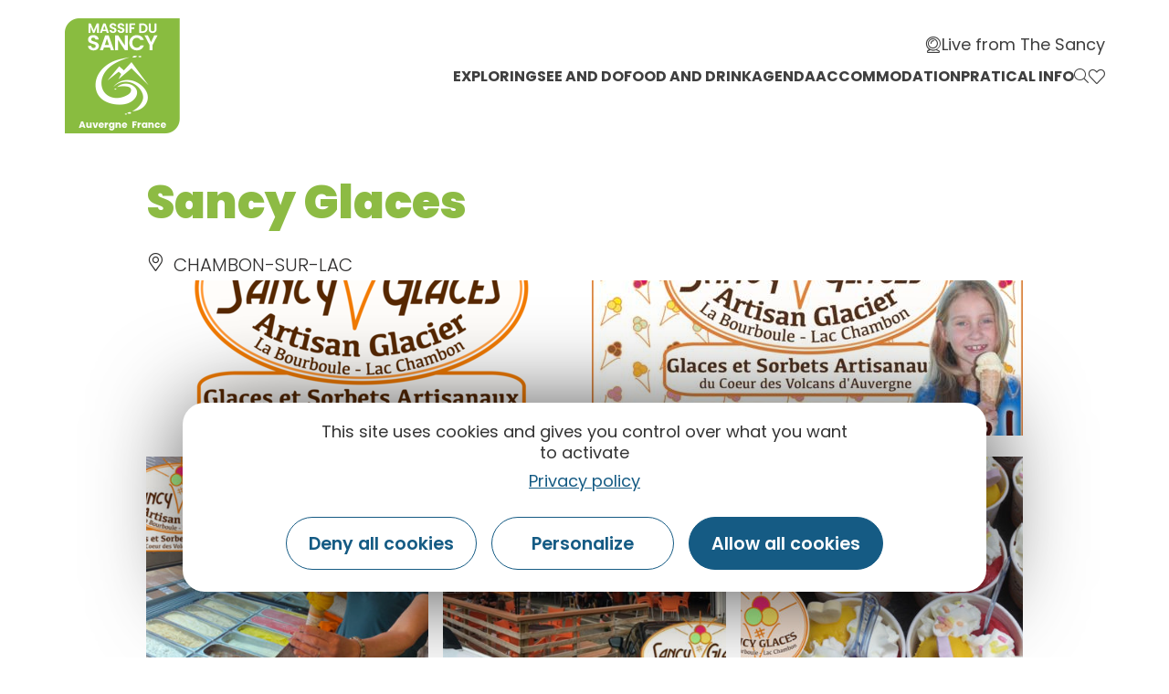

--- FILE ---
content_type: text/html; charset=UTF-8
request_url: https://www.auvergne-sancy.com/en/fiche/commerce-et-service/sancy-glaces-chambon-sur-lac_TFO5257662/
body_size: 22803
content:
<!doctype html>
<html lang="en-GB">
<head>
	<meta charset="UTF-8">
		<meta name="viewport" content="width=device-width, initial-scale=1">
	<link rel="profile" href="https://gmpg.org/xfn/11">
	<script>var bskConfig = {"idSite":"sancy","disableTracking":true,"pdfDownload":false,"map":{"center":[45.52847535620515,2.812556587310246],"zoom":8,"markers":{"icon":{"iconUrl":"\/diffusio-3\/public\/assets\/map\/marker-mini.png","iconAnchor":[14,30]}}},"diffusio":{"repertoire":"","url":""},"login":{"facebook":{"clientId":"177673519597757"},"google":{"clientId":"493806151526-765tgredrs9eg1dfudhuak9ne3s7nsgi.apps.googleusercontent.com"}},"lang":"en","connection":false,"list":{"disableDrag":false},"basketList":{"disableDrag":false},"printStyles":".no-print,.add-title-before { display:none!important; }"};</script><meta name='robots' content='index, follow, max-image-preview:large, max-snippet:-1, max-video-preview:-1' />

	<!-- This site is optimized with the Yoast SEO plugin v18.3 - https://yoast.com/wordpress/plugins/seo/ -->
	<title>Sancy Glaces</title><link rel="preload" as="style" href="https://fonts.googleapis.com/css?family=Poppins%3A100%2C100italic%2C200%2C200italic%2C300%2C300italic%2C400%2C400italic%2C500%2C500italic%2C600%2C600italic%2C700%2C700italic%2C800%2C800italic%2C900%2C900italic%7CYanone%20Kaffeesatz%3A100%2C100italic%2C200%2C200italic%2C300%2C300italic%2C400%2C400italic%2C500%2C500italic%2C600%2C600italic%2C700%2C700italic%2C800%2C800italic%2C900%2C900italic%7CAnnie%20Use%20Your%20Telescope%3A100%2C100italic%2C200%2C200italic%2C300%2C300italic%2C400%2C400italic%2C500%2C500italic%2C600%2C600italic%2C700%2C700italic%2C800%2C800italic%2C900%2C900italic&#038;display=swap" /><link rel="stylesheet" href="https://fonts.googleapis.com/css?family=Poppins%3A100%2C100italic%2C200%2C200italic%2C300%2C300italic%2C400%2C400italic%2C500%2C500italic%2C600%2C600italic%2C700%2C700italic%2C800%2C800italic%2C900%2C900italic%7CYanone%20Kaffeesatz%3A100%2C100italic%2C200%2C200italic%2C300%2C300italic%2C400%2C400italic%2C500%2C500italic%2C600%2C600italic%2C700%2C700italic%2C800%2C800italic%2C900%2C900italic%7CAnnie%20Use%20Your%20Telescope%3A100%2C100italic%2C200%2C200italic%2C300%2C300italic%2C400%2C400italic%2C500%2C500italic%2C600%2C600italic%2C700%2C700italic%2C800%2C800italic%2C900%2C900italic&#038;display=swap" media="print" onload="this.media='all'" /><noscript><link rel="stylesheet" href="https://fonts.googleapis.com/css?family=Poppins%3A100%2C100italic%2C200%2C200italic%2C300%2C300italic%2C400%2C400italic%2C500%2C500italic%2C600%2C600italic%2C700%2C700italic%2C800%2C800italic%2C900%2C900italic%7CYanone%20Kaffeesatz%3A100%2C100italic%2C200%2C200italic%2C300%2C300italic%2C400%2C400italic%2C500%2C500italic%2C600%2C600italic%2C700%2C700italic%2C800%2C800italic%2C900%2C900italic%7CAnnie%20Use%20Your%20Telescope%3A100%2C100italic%2C200%2C200italic%2C300%2C300italic%2C400%2C400italic%2C500%2C500italic%2C600%2C600italic%2C700%2C700italic%2C800%2C800italic%2C900%2C900italic&#038;display=swap" /></noscript><link rel="stylesheet" href="https://www.auvergne-sancy.com/cache/min/2/c77622b21332333fe5b5f06a79cd2694.css" media="all" data-minify="1" />
	<link rel="canonical" href="/en/fiche/commerce-et-service/sancy-glaces-chambon-sur-lac_TFO5257662/" />
	<meta property="og:locale" content="en_GB" />
	<meta property="og:type" content="website" />
	<meta property="og:site_name" content="Auvergne Sancy" />
	<meta name="twitter:card" content="summary_large_image" />
	<meta name="twitter:site" content="@otsancy" />
	<script type="application/ld+json" class="yoast-schema-graph">{"@context":"https://schema.org","@graph":[{"@type":"Organization","@id":"https://www.auvergne-sancy.com/#organization","name":"Auvergne Sancy","url":"https://www.auvergne-sancy.com/","sameAs":["https://www.facebook.com/massif.sancy/","https://www.instagram.com/massifdusancy/","https://fr.linkedin.com/company/office-de-tourisme-du-sancy","https://www.youtube.com/user/otsancy","https://www.pinterest.fr/OTSancy/_created/","https://twitter.com/otsancy"],"logo":{"@type":"ImageObject","@id":"https://www.auvergne-sancy.com/#logo","inLanguage":"en-GB","url":"https://www.auvergne-sancy.com/uploads/sites/2/2020/08/logo-massy-sancy.png","contentUrl":"https://www.auvergne-sancy.com/uploads/sites/2/2020/08/logo-massy-sancy.png","width":128,"height":127,"caption":"Auvergne Sancy"},"image":{"@id":"https://www.auvergne-sancy.com/#logo"}},{"@type":"WebSite","@id":"https://www.auvergne-sancy.com/#website","url":"https://www.auvergne-sancy.com/","name":"Auvergne Sancy","description":"","publisher":{"@id":"https://www.auvergne-sancy.com/#organization"},"potentialAction":[{"@type":"SearchAction","target":{"@type":"EntryPoint","urlTemplate":"https://www.auvergne-sancy.com/?s={search_term_string}"},"query-input":"required name=search_term_string"}],"inLanguage":"en-GB"},{"@type":"WebPage","@id":"#webpage","url":"","name":"","isPartOf":{"@id":"https://www.auvergne-sancy.com/#website"},"breadcrumb":{"@id":"#breadcrumb"},"inLanguage":"en-GB","potentialAction":[{"@type":"ReadAction","target":[""]}]},{"@type":"BreadcrumbList","@id":"#breadcrumb","itemListElement":[{"@type":"ListItem","position":1,"name":"Accueil","item":"https://www.auvergne-sancy.com/"},{"@type":"ListItem","position":2,"name":"Sancy Glaces"}]}]}</script>
	<!-- / Yoast SEO plugin. -->


<link rel='dns-prefetch' href='//cdn.laetis.fr' />
<link rel='dns-prefetch' href='//panier.laetis.fr' />
<link rel='dns-prefetch' href='//fonts.googleapis.com' />
<link href='https://fonts.gstatic.com' crossorigin rel='preconnect' />
<link rel='stylesheet' id='dsio-basket-buttons-css'  href='https://panier.laetis.fr/dist/v02/css/buttons.css?ver=5.9.2' type='text/css' media='all' />










<style id='global-styles-inline-css' type='text/css'>
body{--wp--preset--color--black: #000000;--wp--preset--color--cyan-bluish-gray: #abb8c3;--wp--preset--color--white: #ffffff;--wp--preset--color--pale-pink: #f78da7;--wp--preset--color--vivid-red: #cf2e2e;--wp--preset--color--luminous-vivid-orange: #ff6900;--wp--preset--color--luminous-vivid-amber: #fcb900;--wp--preset--color--light-green-cyan: #7bdcb5;--wp--preset--color--vivid-green-cyan: #00d084;--wp--preset--color--pale-cyan-blue: #8ed1fc;--wp--preset--color--vivid-cyan-blue: #0693e3;--wp--preset--color--vivid-purple: #9b51e0;--wp--preset--gradient--vivid-cyan-blue-to-vivid-purple: linear-gradient(135deg,rgba(6,147,227,1) 0%,rgb(155,81,224) 100%);--wp--preset--gradient--light-green-cyan-to-vivid-green-cyan: linear-gradient(135deg,rgb(122,220,180) 0%,rgb(0,208,130) 100%);--wp--preset--gradient--luminous-vivid-amber-to-luminous-vivid-orange: linear-gradient(135deg,rgba(252,185,0,1) 0%,rgba(255,105,0,1) 100%);--wp--preset--gradient--luminous-vivid-orange-to-vivid-red: linear-gradient(135deg,rgba(255,105,0,1) 0%,rgb(207,46,46) 100%);--wp--preset--gradient--very-light-gray-to-cyan-bluish-gray: linear-gradient(135deg,rgb(238,238,238) 0%,rgb(169,184,195) 100%);--wp--preset--gradient--cool-to-warm-spectrum: linear-gradient(135deg,rgb(74,234,220) 0%,rgb(151,120,209) 20%,rgb(207,42,186) 40%,rgb(238,44,130) 60%,rgb(251,105,98) 80%,rgb(254,248,76) 100%);--wp--preset--gradient--blush-light-purple: linear-gradient(135deg,rgb(255,206,236) 0%,rgb(152,150,240) 100%);--wp--preset--gradient--blush-bordeaux: linear-gradient(135deg,rgb(254,205,165) 0%,rgb(254,45,45) 50%,rgb(107,0,62) 100%);--wp--preset--gradient--luminous-dusk: linear-gradient(135deg,rgb(255,203,112) 0%,rgb(199,81,192) 50%,rgb(65,88,208) 100%);--wp--preset--gradient--pale-ocean: linear-gradient(135deg,rgb(255,245,203) 0%,rgb(182,227,212) 50%,rgb(51,167,181) 100%);--wp--preset--gradient--electric-grass: linear-gradient(135deg,rgb(202,248,128) 0%,rgb(113,206,126) 100%);--wp--preset--gradient--midnight: linear-gradient(135deg,rgb(2,3,129) 0%,rgb(40,116,252) 100%);--wp--preset--duotone--dark-grayscale: url('#wp-duotone-dark-grayscale');--wp--preset--duotone--grayscale: url('#wp-duotone-grayscale');--wp--preset--duotone--purple-yellow: url('#wp-duotone-purple-yellow');--wp--preset--duotone--blue-red: url('#wp-duotone-blue-red');--wp--preset--duotone--midnight: url('#wp-duotone-midnight');--wp--preset--duotone--magenta-yellow: url('#wp-duotone-magenta-yellow');--wp--preset--duotone--purple-green: url('#wp-duotone-purple-green');--wp--preset--duotone--blue-orange: url('#wp-duotone-blue-orange');--wp--preset--font-size--small: 13px;--wp--preset--font-size--medium: 20px;--wp--preset--font-size--large: 36px;--wp--preset--font-size--x-large: 42px;}.has-black-color{color: var(--wp--preset--color--black) !important;}.has-cyan-bluish-gray-color{color: var(--wp--preset--color--cyan-bluish-gray) !important;}.has-white-color{color: var(--wp--preset--color--white) !important;}.has-pale-pink-color{color: var(--wp--preset--color--pale-pink) !important;}.has-vivid-red-color{color: var(--wp--preset--color--vivid-red) !important;}.has-luminous-vivid-orange-color{color: var(--wp--preset--color--luminous-vivid-orange) !important;}.has-luminous-vivid-amber-color{color: var(--wp--preset--color--luminous-vivid-amber) !important;}.has-light-green-cyan-color{color: var(--wp--preset--color--light-green-cyan) !important;}.has-vivid-green-cyan-color{color: var(--wp--preset--color--vivid-green-cyan) !important;}.has-pale-cyan-blue-color{color: var(--wp--preset--color--pale-cyan-blue) !important;}.has-vivid-cyan-blue-color{color: var(--wp--preset--color--vivid-cyan-blue) !important;}.has-vivid-purple-color{color: var(--wp--preset--color--vivid-purple) !important;}.has-black-background-color{background-color: var(--wp--preset--color--black) !important;}.has-cyan-bluish-gray-background-color{background-color: var(--wp--preset--color--cyan-bluish-gray) !important;}.has-white-background-color{background-color: var(--wp--preset--color--white) !important;}.has-pale-pink-background-color{background-color: var(--wp--preset--color--pale-pink) !important;}.has-vivid-red-background-color{background-color: var(--wp--preset--color--vivid-red) !important;}.has-luminous-vivid-orange-background-color{background-color: var(--wp--preset--color--luminous-vivid-orange) !important;}.has-luminous-vivid-amber-background-color{background-color: var(--wp--preset--color--luminous-vivid-amber) !important;}.has-light-green-cyan-background-color{background-color: var(--wp--preset--color--light-green-cyan) !important;}.has-vivid-green-cyan-background-color{background-color: var(--wp--preset--color--vivid-green-cyan) !important;}.has-pale-cyan-blue-background-color{background-color: var(--wp--preset--color--pale-cyan-blue) !important;}.has-vivid-cyan-blue-background-color{background-color: var(--wp--preset--color--vivid-cyan-blue) !important;}.has-vivid-purple-background-color{background-color: var(--wp--preset--color--vivid-purple) !important;}.has-black-border-color{border-color: var(--wp--preset--color--black) !important;}.has-cyan-bluish-gray-border-color{border-color: var(--wp--preset--color--cyan-bluish-gray) !important;}.has-white-border-color{border-color: var(--wp--preset--color--white) !important;}.has-pale-pink-border-color{border-color: var(--wp--preset--color--pale-pink) !important;}.has-vivid-red-border-color{border-color: var(--wp--preset--color--vivid-red) !important;}.has-luminous-vivid-orange-border-color{border-color: var(--wp--preset--color--luminous-vivid-orange) !important;}.has-luminous-vivid-amber-border-color{border-color: var(--wp--preset--color--luminous-vivid-amber) !important;}.has-light-green-cyan-border-color{border-color: var(--wp--preset--color--light-green-cyan) !important;}.has-vivid-green-cyan-border-color{border-color: var(--wp--preset--color--vivid-green-cyan) !important;}.has-pale-cyan-blue-border-color{border-color: var(--wp--preset--color--pale-cyan-blue) !important;}.has-vivid-cyan-blue-border-color{border-color: var(--wp--preset--color--vivid-cyan-blue) !important;}.has-vivid-purple-border-color{border-color: var(--wp--preset--color--vivid-purple) !important;}.has-vivid-cyan-blue-to-vivid-purple-gradient-background{background: var(--wp--preset--gradient--vivid-cyan-blue-to-vivid-purple) !important;}.has-light-green-cyan-to-vivid-green-cyan-gradient-background{background: var(--wp--preset--gradient--light-green-cyan-to-vivid-green-cyan) !important;}.has-luminous-vivid-amber-to-luminous-vivid-orange-gradient-background{background: var(--wp--preset--gradient--luminous-vivid-amber-to-luminous-vivid-orange) !important;}.has-luminous-vivid-orange-to-vivid-red-gradient-background{background: var(--wp--preset--gradient--luminous-vivid-orange-to-vivid-red) !important;}.has-very-light-gray-to-cyan-bluish-gray-gradient-background{background: var(--wp--preset--gradient--very-light-gray-to-cyan-bluish-gray) !important;}.has-cool-to-warm-spectrum-gradient-background{background: var(--wp--preset--gradient--cool-to-warm-spectrum) !important;}.has-blush-light-purple-gradient-background{background: var(--wp--preset--gradient--blush-light-purple) !important;}.has-blush-bordeaux-gradient-background{background: var(--wp--preset--gradient--blush-bordeaux) !important;}.has-luminous-dusk-gradient-background{background: var(--wp--preset--gradient--luminous-dusk) !important;}.has-pale-ocean-gradient-background{background: var(--wp--preset--gradient--pale-ocean) !important;}.has-electric-grass-gradient-background{background: var(--wp--preset--gradient--electric-grass) !important;}.has-midnight-gradient-background{background: var(--wp--preset--gradient--midnight) !important;}.has-small-font-size{font-size: var(--wp--preset--font-size--small) !important;}.has-medium-font-size{font-size: var(--wp--preset--font-size--medium) !important;}.has-large-font-size{font-size: var(--wp--preset--font-size--large) !important;}.has-x-large-font-size{font-size: var(--wp--preset--font-size--x-large) !important;}
</style>






















<script type='text/javascript' src='https://www.auvergne-sancy.com/wp-includes/js/jquery/jquery.min.js?ver=3.6.0' id='jquery-core-js'></script>
<script type='text/javascript' src='https://www.auvergne-sancy.com/wp-includes/js/jquery/jquery-migrate.min.js?ver=3.3.2' id='jquery-migrate-js'></script>
<script type='text/javascript' src='https://www.auvergne-sancy.com/plugins/lae-elementor-widgets/assets/libs/leaflet/leaflet.bundle.min.js?ver=1.3.1' id='leaflet-js'></script>
<script type='text/javascript' src='https://cdn.laetis.fr/f/laetis/leaflet/leaflet.vue.extend.js?ver=5.9.2' id='dsio-leaflet-extend-js'></script>
<script type='text/javascript' src='https://www.auvergne-sancy.com/../diffusio-3/public/js/libs/@mapbox/togeojson/togeojson.js?ver=5.9.2' id='leaflet-togeojson-js'></script>
<script type='text/javascript' src='https://www.auvergne-sancy.com/../diffusio-3/public/js/leaflet.elevation/leaflet.elevation.js?ver=5.9.2' id='leaflet-elevation-js'></script>
<script type='text/javascript' src='https://www.auvergne-sancy.com/../diffusio-3/public/js/libs/leaflet.snogylop.js?ver=5.9.2' id='leaflet-snogylop-js'></script>
<script type='text/javascript' src='https://www.auvergne-sancy.com/../diffusio-3/public/js/libs/@fancyapps/fancybox/dist/jquery.fancybox.min.js?ver=1' id='fancybox-js'></script>
<script src="https://www.auvergne-sancy.com/plugins/lae-comments-sancy/assets/main.js?ver=1.0.0" type="module"></script><script type='text/javascript' id='tarteaucitron-js-extra'>
/* <![CDATA[ */
var laeCookiesOptions = {"googletagmanagerId":"","privacyUrl":"\/mentions-legales","analyticsUa":"UA-9994167-2","typeUa":"gtag","facebookpixelId":"","tiktokpixelId":"","matomoId":"4","matomoHost":"https:\/\/matomo.sancy.com\/","matomoJs":"https:\/\/matomo.sancy.com\/matomo.js","is_user_logged_in":""};
/* ]]> */
</script>
<script type='text/javascript' src='https://www.auvergne-sancy.com/plugins/lae-cookies/assets/tarteaucitron/tarteaucitron.js?ver=1.14.0' id='tarteaucitron-js'></script>
<script type='text/javascript' id='lae-cookies-popup-js-extra'>
/* <![CDATA[ */
var laeCookiesOptions = {"googletagmanagerId":"","privacyUrl":"\/mentions-legales","analyticsUa":"UA-9994167-2","typeUa":"gtag","facebookpixelId":"","tiktokpixelId":"","matomoId":"4","matomoHost":"https:\/\/matomo.sancy.com\/","matomoJs":"https:\/\/matomo.sancy.com\/matomo.js","is_user_logged_in":""};
/* ]]> */
</script>
<script type='text/javascript' src='https://www.auvergne-sancy.com/plugins/lae-cookies/assets/js/popup-h.15.0.js?ver=15.0' id='lae-cookies-popup-js'></script>
<script type='text/javascript' id='ecs_ajax_load-js-extra'>
/* <![CDATA[ */
var ecs_ajax_params = {"ajaxurl":"https:\/\/www.auvergne-sancy.com\/wp-admin\/admin-ajax.php","posts":"[]"};
/* ]]> */
</script>
<script type='text/javascript' src='https://www.auvergne-sancy.com/plugins/ele-custom-skin/assets/js/ecs_ajax_pagination.js?ver=3.0.0' id='ecs_ajax_load-js'></script>
<script type='text/javascript' src='https://www.auvergne-sancy.com/plugins/ele-custom-skin/assets/js/ecs.js?ver=3.0.0' id='ecs-script-js'></script>
            <!-- Début matomo lae-cookies -->
            <script>
            var _paq = window._paq = window._paq || [];
            _paq.push([function () {
                var self = this;
                function getOriginalVisitorCookieTimeout() {
                    var now = new Date(),
                        nowTs = Math.round(now.getTime() / 1000),
                        visitorInfo = self.getVisitorInfo();
                    var createTs = parseInt(visitorInfo[2]);
                    var cookieTimeout = 33696000; // 13 mois en secondes
                    var originalTimeout = createTs + cookieTimeout - nowTs;
                    return originalTimeout;
                }
                this.setVisitorCookieTimeout(getOriginalVisitorCookieTimeout());
            }]);
            /* tracker methods like "setCustomDimension" should be called before "trackPageView" */
                        _paq.push(['trackPageView', document.title, {}]);
            _paq.push(['enableLinkTracking']);
            (function() {
                var u="https://matomo.sancy.com/";
                _paq.push(['setTrackerUrl', u+'matomo.php']);
                _paq.push(['setSiteId', '4']);
                var d=document, g=d.createElement('script'), s=d.getElementsByTagName('script')[0];
                g.async=true; g.src='https://matomo.sancy.com/matomo.js'; s.parentNode.insertBefore(g,s);
            })();
            </script>
            <!-- Fin matomo lae-cookies -->
                <meta class="elastic" name="url_thumbnail" content="https://static.apidae-tourisme.com/filestore/objets-touristiques/images/213/17/12587477.png">    <meta class="elastic" name="category1" content="wp_dsio_list">    <meta class="elastic" name="lang" content="en"><meta property="og:title" content="Sancy Glaces" /><meta property="og:type" content="website" /><meta property="og:image" content="https://static.apidae-tourisme.com/filestore/objets-touristiques/images/213/17/12587477.png" /><meta property="og:url" content="/en/fiche/commerce-et-service/sancy-glaces-chambon-sur-lac_TFO5257662/" /><meta property="og:description" content="Vrai artisan glacier passionné, 100 % dédié à vous faire plaisir. Sancy Glaces vous propose un grand choix de glaces et sorbets artisanaux. Toutes nos fabrications sont 100 % naturelles. Goûter la différence !" /><script type="application/ld+json">{"@context":"http:\/\/schema.org\/","@type":"Thing","name":"Sancy Glaces","description":"Vrai artisan glacier passionn\u00e9, 100 % d\u00e9di\u00e9 \u00e0 vous faire plaisir. Sancy Glaces vous propose un grand choix de glaces et sorbets artisanaux. Toutes nos fabrications sont 100 % naturelles. Go\u00fbter la diff\u00e9rence !","image":"https:\/\/static.apidae-tourisme.com\/filestore\/objets-touristiques\/images\/213\/17\/12587477.png","url":"\/en\/fiche\/commerce-et-service\/sancy-glaces-chambon-sur-lac_TFO5257662\/"}</script>        <link rel="alternate" hreflang="en" href="" />
        <link rel="alternate" href="" hreflang="x-default" />
<meta name="twitter:partner" content="tfwp"><link rel="icon" href="https://www.auvergne-sancy.com/uploads/sites/2/2020/08/logo-massy-sancy.png" sizes="32x32" />
<link rel="icon" href="https://www.auvergne-sancy.com/uploads/sites/2/2020/08/logo-massy-sancy.png" sizes="192x192" />
<link rel="apple-touch-icon" href="https://www.auvergne-sancy.com/uploads/sites/2/2020/08/logo-massy-sancy.png" />
<meta name="msapplication-TileImage" content="https://www.auvergne-sancy.com/uploads/sites/2/2020/08/logo-massy-sancy.png" />

<meta name="twitter:card" content="summary"><meta name="twitter:title" content="Sancy Glaces"><meta name="twitter:image" content="https://www.auvergne-sancy.com/uploads/sites/2/2021/12/logo-instagram.jpg">
</head>
<body class="page-template-default page page-id-0 page-parent wp-custom-logo elementor-default elementor-kit-10">

<svg xmlns="http://www.w3.org/2000/svg" viewBox="0 0 0 0" width="0" height="0" focusable="false" role="none" style="visibility: hidden; position: absolute; left: -9999px; overflow: hidden;" ><defs><filter id="wp-duotone-dark-grayscale"><feColorMatrix color-interpolation-filters="sRGB" type="matrix" values=" .299 .587 .114 0 0 .299 .587 .114 0 0 .299 .587 .114 0 0 .299 .587 .114 0 0 " /><feComponentTransfer color-interpolation-filters="sRGB" ><feFuncR type="table" tableValues="0 0.49803921568627" /><feFuncG type="table" tableValues="0 0.49803921568627" /><feFuncB type="table" tableValues="0 0.49803921568627" /><feFuncA type="table" tableValues="1 1" /></feComponentTransfer><feComposite in2="SourceGraphic" operator="in" /></filter></defs></svg><svg xmlns="http://www.w3.org/2000/svg" viewBox="0 0 0 0" width="0" height="0" focusable="false" role="none" style="visibility: hidden; position: absolute; left: -9999px; overflow: hidden;" ><defs><filter id="wp-duotone-grayscale"><feColorMatrix color-interpolation-filters="sRGB" type="matrix" values=" .299 .587 .114 0 0 .299 .587 .114 0 0 .299 .587 .114 0 0 .299 .587 .114 0 0 " /><feComponentTransfer color-interpolation-filters="sRGB" ><feFuncR type="table" tableValues="0 1" /><feFuncG type="table" tableValues="0 1" /><feFuncB type="table" tableValues="0 1" /><feFuncA type="table" tableValues="1 1" /></feComponentTransfer><feComposite in2="SourceGraphic" operator="in" /></filter></defs></svg><svg xmlns="http://www.w3.org/2000/svg" viewBox="0 0 0 0" width="0" height="0" focusable="false" role="none" style="visibility: hidden; position: absolute; left: -9999px; overflow: hidden;" ><defs><filter id="wp-duotone-purple-yellow"><feColorMatrix color-interpolation-filters="sRGB" type="matrix" values=" .299 .587 .114 0 0 .299 .587 .114 0 0 .299 .587 .114 0 0 .299 .587 .114 0 0 " /><feComponentTransfer color-interpolation-filters="sRGB" ><feFuncR type="table" tableValues="0.54901960784314 0.98823529411765" /><feFuncG type="table" tableValues="0 1" /><feFuncB type="table" tableValues="0.71764705882353 0.25490196078431" /><feFuncA type="table" tableValues="1 1" /></feComponentTransfer><feComposite in2="SourceGraphic" operator="in" /></filter></defs></svg><svg xmlns="http://www.w3.org/2000/svg" viewBox="0 0 0 0" width="0" height="0" focusable="false" role="none" style="visibility: hidden; position: absolute; left: -9999px; overflow: hidden;" ><defs><filter id="wp-duotone-blue-red"><feColorMatrix color-interpolation-filters="sRGB" type="matrix" values=" .299 .587 .114 0 0 .299 .587 .114 0 0 .299 .587 .114 0 0 .299 .587 .114 0 0 " /><feComponentTransfer color-interpolation-filters="sRGB" ><feFuncR type="table" tableValues="0 1" /><feFuncG type="table" tableValues="0 0.27843137254902" /><feFuncB type="table" tableValues="0.5921568627451 0.27843137254902" /><feFuncA type="table" tableValues="1 1" /></feComponentTransfer><feComposite in2="SourceGraphic" operator="in" /></filter></defs></svg><svg xmlns="http://www.w3.org/2000/svg" viewBox="0 0 0 0" width="0" height="0" focusable="false" role="none" style="visibility: hidden; position: absolute; left: -9999px; overflow: hidden;" ><defs><filter id="wp-duotone-midnight"><feColorMatrix color-interpolation-filters="sRGB" type="matrix" values=" .299 .587 .114 0 0 .299 .587 .114 0 0 .299 .587 .114 0 0 .299 .587 .114 0 0 " /><feComponentTransfer color-interpolation-filters="sRGB" ><feFuncR type="table" tableValues="0 0" /><feFuncG type="table" tableValues="0 0.64705882352941" /><feFuncB type="table" tableValues="0 1" /><feFuncA type="table" tableValues="1 1" /></feComponentTransfer><feComposite in2="SourceGraphic" operator="in" /></filter></defs></svg><svg xmlns="http://www.w3.org/2000/svg" viewBox="0 0 0 0" width="0" height="0" focusable="false" role="none" style="visibility: hidden; position: absolute; left: -9999px; overflow: hidden;" ><defs><filter id="wp-duotone-magenta-yellow"><feColorMatrix color-interpolation-filters="sRGB" type="matrix" values=" .299 .587 .114 0 0 .299 .587 .114 0 0 .299 .587 .114 0 0 .299 .587 .114 0 0 " /><feComponentTransfer color-interpolation-filters="sRGB" ><feFuncR type="table" tableValues="0.78039215686275 1" /><feFuncG type="table" tableValues="0 0.94901960784314" /><feFuncB type="table" tableValues="0.35294117647059 0.47058823529412" /><feFuncA type="table" tableValues="1 1" /></feComponentTransfer><feComposite in2="SourceGraphic" operator="in" /></filter></defs></svg><svg xmlns="http://www.w3.org/2000/svg" viewBox="0 0 0 0" width="0" height="0" focusable="false" role="none" style="visibility: hidden; position: absolute; left: -9999px; overflow: hidden;" ><defs><filter id="wp-duotone-purple-green"><feColorMatrix color-interpolation-filters="sRGB" type="matrix" values=" .299 .587 .114 0 0 .299 .587 .114 0 0 .299 .587 .114 0 0 .299 .587 .114 0 0 " /><feComponentTransfer color-interpolation-filters="sRGB" ><feFuncR type="table" tableValues="0.65098039215686 0.40392156862745" /><feFuncG type="table" tableValues="0 1" /><feFuncB type="table" tableValues="0.44705882352941 0.4" /><feFuncA type="table" tableValues="1 1" /></feComponentTransfer><feComposite in2="SourceGraphic" operator="in" /></filter></defs></svg><svg xmlns="http://www.w3.org/2000/svg" viewBox="0 0 0 0" width="0" height="0" focusable="false" role="none" style="visibility: hidden; position: absolute; left: -9999px; overflow: hidden;" ><defs><filter id="wp-duotone-blue-orange"><feColorMatrix color-interpolation-filters="sRGB" type="matrix" values=" .299 .587 .114 0 0 .299 .587 .114 0 0 .299 .587 .114 0 0 .299 .587 .114 0 0 " /><feComponentTransfer color-interpolation-filters="sRGB" ><feFuncR type="table" tableValues="0.098039215686275 1" /><feFuncG type="table" tableValues="0 0.66274509803922" /><feFuncB type="table" tableValues="0.84705882352941 0.41960784313725" /><feFuncA type="table" tableValues="1 1" /></feComponentTransfer><feComposite in2="SourceGraphic" operator="in" /></filter></defs></svg>		<div data-elementor-type="header" data-elementor-id="39596" class="elementor elementor-39596 elementor-location-header" data-elementor-settings="[]">
					<div class="elementor-section-wrap">
								<section class="elementor-section elementor-top-section elementor-element elementor-element-55eb6c1 elementor-section-full_width lae-header elementor-section-height-default elementor-section-height-default" data-id="55eb6c1" data-element_type="section" data-elastic-exclude="">
						<div class="elementor-container elementor-column-gap-no">
							<div class="elementor-row">
					<div class="elementor-column elementor-col-100 elementor-top-column elementor-element elementor-element-6fa5ce1" data-id="6fa5ce1" data-element_type="column">
			<div class="elementor-column-wrap elementor-element-populated">
							<div class="elementor-widget-wrap">
						<div class="elementor-element elementor-element-30d39ae elementor-widget elementor-widget-lae-mega-menus" data-id="30d39ae" data-element_type="widget" data-widget_type="lae-mega-menus.default">
				<div class="elementor-widget-container">
			    <div class="lae-sh">
        <div class="lae-sh__ct lae-ct">
            <p class="s-logo">
                <a href="/" class="s-logo__lk" title="Retour à la page accueil">
                    <img src="/uploads/2020/08/logo-massy-sancy.png" width="128" height="127" alt="" class="s-logo__img quadri"/>
                </a>
            </p>
    <div class="lae-mega-menu" id="lae-mega-menu-30d39ae">
    <div class="lmm__menu-burger__wrapper">
        <button class="lmm__menu-burger__button" type="button" title="Menu" aria-haspopup="true">
                            <span>Menu</span>
            
            <i aria-hidden="true" class="fa fa-bars"></i>        </button>
    </div>

    <div class="lmm__wrapper">
        <button class="lmm__mm__close" type="button" title="Fermer le menu">
            <i aria-hidden="true" class="fa fa-times"></i>        </button>

            <nav role="navigation" class="lmm__sm">
        <ul class="lmm__sm__right">
            
                            <li>
                    <a class="lmm__sm__link" title="Live from The Sancy" href="https://www.auvergne-sancy.com/live-from-sancy/">
                        <i aria-hidden="true" class="icon icon-webcam-light"></i>                        <span>Live from The Sancy</span>
                    </a>
                </li>
            
                    </ul>
    </nav>
<div class="lmm__mm__wrapper lmm__mm__right">
    <nav class="lmm__mm" role="navigation" itemscope itemtype="http://schema.org/SiteNavigationElement">
        <ul>
            
                            <li class="lmm__mm__item lmm__mm__item__mm">
                    <a class="lmm__mm__link" itemprop="url" title="Exploring" aria-haspopup="true"     >
                        <div class="lmm__mm__link_wrapper">
                                                        <span itemprop="name">Exploring</span>
                        </div>

                        <i aria-hidden="true" class="lmm__mm__link__mobile_icon fa fa-arrow-right"></i>                    </a>

                                            <div class="lmm__mm__dropdown" aria-hidden="true" aria-label="submenu" tabindex="-1">
                            <div class="lmm__mm__dropdown__header">
                                <button type="button" class="lmm__mm__dropdown__back" title="Menu principal">
                                    <i aria-hidden="true" class="fa fa-arrow-left"></i>                                    <span>Menu principal</span>
                                </button>

                                <button class="lmm__mm__dropdown__close" type="button" title="Fermer le menu">
                                    <i aria-hidden="true" class="fa fa-times"></i>                                </button>
                            </div>
                            <div class="lmm__mm__dropdown__content">
                                <style>.elementor-39571 .elementor-element.elementor-element-72f710a > .elementor-container > .elementor-row > .elementor-column > .elementor-column-wrap > .elementor-widget-wrap{align-content:flex-start;align-items:flex-start;}.elementor-39571 .elementor-element.elementor-element-72f710a{margin-top:0px;margin-bottom:0px;padding:45px 0px 045px 0px;}.elementor-bc-flex-widget .elementor-39571 .elementor-element.elementor-element-456ce13.elementor-column .elementor-column-wrap{align-items:center;}.elementor-39571 .elementor-element.elementor-element-456ce13.elementor-column.elementor-element[data-element_type="column"] > .elementor-column-wrap.elementor-element-populated > .elementor-widget-wrap{align-content:center;align-items:center;}.elementor-39571 .elementor-element.elementor-element-456ce13 > .elementor-element-populated{margin:0px 50px 0px 0px;--e-column-margin-right:50px;--e-column-margin-left:0px;}.elementor-39571 .elementor-element.elementor-element-825fbfd{--e-icon-list-icon-size:22px;--e-icon-list-icon-align:right;--e-icon-list-icon-margin:0 0 0 calc(var(--e-icon-list-icon-size, 1em) * 0.25);}.elementor-39571 .elementor-element.elementor-element-825fbfd .elementor-icon-list-text{color:#3F3F3F;padding-left:0px;}.elementor-39571 .elementor-element.elementor-element-825fbfd .elementor-icon-list-item:hover .elementor-icon-list-text{color:var( --e-global-color-primary );}.elementor-39571 .elementor-element.elementor-element-825fbfd .elementor-icon-list-item > .elementor-icon-list-text, .elementor-39571 .elementor-element.elementor-element-825fbfd .elementor-icon-list-item > a{font-family:"Poppins", Sans-serif;font-size:25px;font-weight:500;line-height:30px;}.elementor-39571 .elementor-element.elementor-element-825fbfd > .elementor-widget-container{margin:55px 0px 0px 0px;}.elementor-39571 .elementor-element.elementor-element-a04b2f1 .elementor-icon-list-items:not(.elementor-inline-items) .elementor-icon-list-item:not(:last-child){padding-bottom:calc(15px/2);}.elementor-39571 .elementor-element.elementor-element-a04b2f1 .elementor-icon-list-items:not(.elementor-inline-items) .elementor-icon-list-item:not(:first-child){margin-top:calc(15px/2);}.elementor-39571 .elementor-element.elementor-element-a04b2f1 .elementor-icon-list-items.elementor-inline-items .elementor-icon-list-item{margin-right:calc(15px/2);margin-left:calc(15px/2);}.elementor-39571 .elementor-element.elementor-element-a04b2f1 .elementor-icon-list-items.elementor-inline-items{margin-right:calc(-15px/2);margin-left:calc(-15px/2);}body.rtl .elementor-39571 .elementor-element.elementor-element-a04b2f1 .elementor-icon-list-items.elementor-inline-items .elementor-icon-list-item:after{left:calc(-15px/2);}body:not(.rtl) .elementor-39571 .elementor-element.elementor-element-a04b2f1 .elementor-icon-list-items.elementor-inline-items .elementor-icon-list-item:after{right:calc(-15px/2);}.elementor-39571 .elementor-element.elementor-element-a04b2f1{--e-icon-list-icon-size:14px;}.elementor-39571 .elementor-element.elementor-element-a04b2f1 .elementor-icon-list-item:hover .elementor-icon-list-text{color:#3F3F3F;}.elementor-39571 .elementor-element.elementor-element-a04b2f1 > .elementor-widget-container{margin:10px 0px 0px 0px;padding:30px 0px 0px 0px;}.elementor-39571 .elementor-element.elementor-element-e53e7b1 .elementor-heading-title{color:var( --e-global-color-primary );font-family:"Yanone Kaffeesatz", Sans-serif;font-size:55px;font-weight:400;line-height:55px;}.elementor-39571 .elementor-element.elementor-element-35d381f > .elementor-column-wrap > .elementor-widget-wrap > .elementor-widget:not(.elementor-widget__width-auto):not(.elementor-widget__width-initial):not(:last-child):not(.elementor-absolute){margin-bottom:10px;}.elementor-39571 .elementor-element.elementor-element-6331dca .elementor-cta__content{min-height:250px;text-align:left;}.elementor-39571 .elementor-element.elementor-element-6331dca .elementor-cta .elementor-cta__bg, .elementor-39571 .elementor-element.elementor-element-6331dca .elementor-cta .elementor-cta__bg-overlay{transition-duration:1500ms;}.elementor-39571 .elementor-element.elementor-element-2e3585a > .elementor-column-wrap > .elementor-widget-wrap > .elementor-widget:not(.elementor-widget__width-auto):not(.elementor-widget__width-initial):not(:last-child):not(.elementor-absolute){margin-bottom:10px;}.elementor-39571 .elementor-element.elementor-element-9fd33e3 .elementor-cta__content{min-height:250px;text-align:left;}.elementor-39571 .elementor-element.elementor-element-9fd33e3 .elementor-cta .elementor-cta__bg, .elementor-39571 .elementor-element.elementor-element-9fd33e3 .elementor-cta .elementor-cta__bg-overlay{transition-duration:1500ms;}.elementor-39571 .elementor-element.elementor-element-6478510 > .elementor-column-wrap > .elementor-widget-wrap > .elementor-widget:not(.elementor-widget__width-auto):not(.elementor-widget__width-initial):not(:last-child):not(.elementor-absolute){margin-bottom:10px;}.elementor-39571 .elementor-element.elementor-element-3bfcf24 .elementor-cta__content{min-height:250px;text-align:center;background-color:#76A62A;}.elementor-39571 .elementor-element.elementor-element-3bfcf24 .elementor-view-stacked .elementor-icon{background-color:#FFFFFF;}.elementor-39571 .elementor-element.elementor-element-3bfcf24 .elementor-view-stacked .elementor-icon svg{stroke:#FFFFFF;}.elementor-39571 .elementor-element.elementor-element-3bfcf24 .elementor-view-framed .elementor-icon, .elementor-39571 .elementor-element.elementor-element-3bfcf24 .elementor-view-default .elementor-icon{color:#FFFFFF;border-color:#FFFFFF;}.elementor-39571 .elementor-element.elementor-element-3bfcf24 .elementor-view-framed .elementor-icon, .elementor-39571 .elementor-element.elementor-element-3bfcf24 .elementor-view-default .elementor-icon svg{fill:#FFFFFF;}.elementor-39571 .elementor-element.elementor-element-3bfcf24 .elementor-icon{font-size:60px;}.elementor-39571 .elementor-element.elementor-element-3bfcf24 .elementor-cta__title{font-size:26px;font-weight:600;line-height:30px;color:#FFFFFF;}.elementor-39571 .elementor-element.elementor-element-3bfcf24 .elementor-cta:hover .elementor-cta__content{background-color:#5A831A;}.elementor-39571 .elementor-element.elementor-element-3bfcf24 .elementor-cta:hover .elementor-cta__title{color:#FFFFFF;}.elementor-39571 .elementor-element.elementor-element-3bfcf24 .elementor-cta .elementor-cta__bg, .elementor-39571 .elementor-element.elementor-element-3bfcf24 .elementor-cta .elementor-cta__bg-overlay{transition-duration:1500ms;}.elementor-39571 .elementor-element.elementor-element-5ffebbf > .elementor-column-wrap > .elementor-widget-wrap > .elementor-widget:not(.elementor-widget__width-auto):not(.elementor-widget__width-initial):not(:last-child):not(.elementor-absolute){margin-bottom:10px;}.elementor-39571 .elementor-element.elementor-element-410cf22 .elementor-cta__content{min-height:250px;text-align:left;}.elementor-39571 .elementor-element.elementor-element-410cf22 .elementor-cta .elementor-cta__bg, .elementor-39571 .elementor-element.elementor-element-410cf22 .elementor-cta .elementor-cta__bg-overlay{transition-duration:1500ms;}@media(min-width:768px){.elementor-39571 .elementor-element.elementor-element-456ce13{width:45%;}.elementor-39571 .elementor-element.elementor-element-f4ea28a{width:55%;}}@media(max-width:1024px) and (min-width:768px){.elementor-39571 .elementor-element.elementor-element-35d381f{width:50%;}.elementor-39571 .elementor-element.elementor-element-2e3585a{width:50%;}.elementor-39571 .elementor-element.elementor-element-6478510{width:50%;}.elementor-39571 .elementor-element.elementor-element-5ffebbf{width:50%;}}@media(max-width:1024px){.elementor-39571 .elementor-element.elementor-element-72f710a{padding:45px 0px 45px 0px;}.elementor-39571 .elementor-element.elementor-element-456ce13 > .elementor-element-populated{margin:0px 20px 0px 0px;--e-column-margin-right:20px;--e-column-margin-left:0px;}.elementor-39571 .elementor-element.elementor-element-825fbfd .elementor-icon-list-item > .elementor-icon-list-text, .elementor-39571 .elementor-element.elementor-element-825fbfd .elementor-icon-list-item > a{font-size:22px;line-height:30px;}.elementor-39571 .elementor-element.elementor-element-e53e7b1 .elementor-heading-title{font-size:45px;line-height:45px;}.elementor-39571 .elementor-element.elementor-element-e53e7b1 > .elementor-widget-container{margin:0px 0px 0px 0px;}.elementor-39571 .elementor-element.elementor-element-6331dca .elementor-cta__content{min-height:250px;padding:10px 10px 10px 10px;}.elementor-39571 .elementor-element.elementor-element-6331dca .elementor-cta__title{font-size:22px;line-height:24px;}.elementor-39571 .elementor-element.elementor-element-9fd33e3 .elementor-cta__content{min-height:250px;padding:10px 10px 10px 10px;}.elementor-39571 .elementor-element.elementor-element-9fd33e3 .elementor-cta__title{font-size:22px;line-height:24px;}.elementor-39571 .elementor-element.elementor-element-3bfcf24 .elementor-cta__content{min-height:250px;}.elementor-39571 .elementor-element.elementor-element-3bfcf24 .elementor-cta__title{font-size:22px;line-height:24px;}.elementor-39571 .elementor-element.elementor-element-410cf22 .elementor-cta__content{min-height:250px;padding:10px 10px 10px 10px;}.elementor-39571 .elementor-element.elementor-element-410cf22 .elementor-cta__title{font-size:22px;line-height:24px;}}@media(max-width:767px){.elementor-39571 .elementor-element.elementor-element-456ce13 > .elementor-element-populated{margin:0px 0px 0px 0px;--e-column-margin-right:0px;--e-column-margin-left:0px;}.elementor-39571 .elementor-element.elementor-element-825fbfd .elementor-icon-list-item > .elementor-icon-list-text, .elementor-39571 .elementor-element.elementor-element-825fbfd .elementor-icon-list-item > a{font-size:19px;}.elementor-39571 .elementor-element.elementor-element-825fbfd > .elementor-widget-container{margin:0px 0px 0px 0px;}.elementor-39571 .elementor-element.elementor-element-e53e7b1 .elementor-heading-title{font-size:40px;}.elementor-39571 .elementor-element.elementor-element-e53e7b1 > .elementor-widget-container{margin:50px 20px 0px 20px;}.elementor-39571 .elementor-element.elementor-element-6331dca .elementor-cta__content{min-height:250px;}.elementor-39571 .elementor-element.elementor-element-9fd33e3 .elementor-cta__content{min-height:250px;}.elementor-39571 .elementor-element.elementor-element-3bfcf24 .elementor-cta__content{min-height:250px;}.elementor-39571 .elementor-element.elementor-element-3bfcf24 .elementor-cta__bg-wrapper{min-height:280px;}.elementor-39571 .elementor-element.elementor-element-410cf22 .elementor-cta__content{min-height:250px;text-align:left;}}</style>		<div data-elementor-type="wp-post" data-elementor-id="39571" class="elementor elementor-39571" data-elementor-settings="[]">
						<div class="elementor-inner">
							<div class="elementor-section-wrap">
							<section class="elementor-section elementor-top-section elementor-element elementor-element-72f710a elementor-section-content-top sectionM elementor-section-boxed elementor-section-height-default elementor-section-height-default" data-id="72f710a" data-element_type="section">
						<div class="elementor-container elementor-column-gap-no">
							<div class="elementor-row">
					<div class="elementor-column elementor-col-50 elementor-top-column elementor-element elementor-element-456ce13" data-id="456ce13" data-element_type="column">
			<div class="elementor-column-wrap elementor-element-populated">
							<div class="elementor-widget-wrap">
						<div class="elementor-element elementor-element-825fbfd elementor-align-left liensPleineLargeur elementor-icon-list--layout-traditional elementor-list-item-link-full_width elementor-widget elementor-widget-icon-list" data-id="825fbfd" data-element_type="widget" data-widget_type="icon-list.default">
				<div class="elementor-widget-container">
					<ul class="elementor-icon-list-items">
							<li class="elementor-icon-list-item">
											<a href="https://www.auvergne-sancy.com/exploring/must-dos/">

												<span class="elementor-icon-list-icon">
							<i aria-hidden="true" class="icon icon-arrow-circle-right-solid"></i>						</span>
										<span class="elementor-icon-list-text">The Must-Do's</span>
											</a>
									</li>
								<li class="elementor-icon-list-item">
											<a href="https://www.auvergne-sancy.com/explore/all-destinations/">

												<span class="elementor-icon-list-icon">
							<i aria-hidden="true" class="icon icon-arrow-circle-right-solid"></i>						</span>
										<span class="elementor-icon-list-text">All destinations</span>
											</a>
									</li>
								<li class="elementor-icon-list-item">
											<a href="https://www.auvergne-sancy.com/discover/massif-du-sancy/">

												<span class="elementor-icon-list-icon">
							<i aria-hidden="true" class="icon icon-arrow-circle-right-solid"></i>						</span>
										<span class="elementor-icon-list-text">The Massif du Sancy</span>
											</a>
									</li>
								<li class="elementor-icon-list-item">
											<a href="https://www.auvergne-sancy.com/discover/panoramas-natural-sites/">

												<span class="elementor-icon-list-icon">
							<i aria-hidden="true" class="icon icon-arrow-circle-right-solid"></i>						</span>
										<span class="elementor-icon-list-text">Panoramas and natural sites</span>
											</a>
									</li>
								<li class="elementor-icon-list-item">
											<a href="https://www.auvergne-sancy.com/discover/heritage-and-architecture/%20">

												<span class="elementor-icon-list-icon">
							<i aria-hidden="true" class="icon icon-arrow-circle-right-solid"></i>						</span>
										<span class="elementor-icon-list-text">Heritage and architecture</span>
											</a>
									</li>
						</ul>
				</div>
				</div>
				<div class="elementor-element elementor-element-a04b2f1 elementor-align-left liensSecondaires elementor-icon-list--layout-traditional elementor-list-item-link-full_width elementor-widget elementor-widget-icon-list" data-id="a04b2f1" data-element_type="widget" data-widget_type="icon-list.default">
				<div class="elementor-widget-container">
					<ul class="elementor-icon-list-items">
							<li class="elementor-icon-list-item">
											<a href="https://www.auvergne-sancy.com/exploring/panoramas-natural-sites/top-8-volcanoes-sancy/">

												<span class="elementor-icon-list-icon">
							<i aria-hidden="true" class="icon icon-arrow-circle-right-light"></i>						</span>
										<span class="elementor-icon-list-text">Top 8 volcanoes of Sancy</span>
											</a>
									</li>
								<li class="elementor-icon-list-item">
											<a href="https://www.auvergne-sancy.com/see-and-do/places-to-visit/top-4-most-beautiful-parks-of-sancy/">

												<span class="elementor-icon-list-icon">
							<i aria-hidden="true" class="icon icon-arrow-circle-right-light"></i>						</span>
										<span class="elementor-icon-list-text">Top 4 most beautiful parks of Sancy</span>
											</a>
									</li>
						</ul>
				</div>
				</div>
						</div>
					</div>
		</div>
				<div class="elementor-column elementor-col-50 elementor-top-column elementor-element elementor-element-f4ea28a" data-id="f4ea28a" data-element_type="column">
			<div class="elementor-column-wrap elementor-element-populated">
							<div class="elementor-widget-wrap">
						<div class="elementor-element elementor-element-e53e7b1 titreMenu elementor-widget elementor-widget-heading" data-id="e53e7b1" data-element_type="widget" data-widget_type="heading.default">
				<div class="elementor-widget-container">
			<p class="elementor-heading-title elementor-size-default"><b>What we  </b>recommend</p>		</div>
				</div>
				<section class="elementor-section elementor-inner-section elementor-element elementor-element-9f9ed59 elementor-section-boxed elementor-section-height-default elementor-section-height-default" data-id="9f9ed59" data-element_type="section">
						<div class="elementor-container elementor-column-gap-narrow">
							<div class="elementor-row">
					<div class="elementor-column elementor-col-50 elementor-inner-column elementor-element elementor-element-35d381f" data-id="35d381f" data-element_type="column">
			<div class="elementor-column-wrap elementor-element-populated">
							<div class="elementor-widget-wrap">
						<div class="elementor-element elementor-element-6331dca elementor-cta--skin-cover elementor-cta--valign-bottom menuSuggestion elementor-bg-transform elementor-bg-transform-zoom-in elementor-widget elementor-widget-call-to-action" data-id="6331dca" data-element_type="widget" data-widget_type="call-to-action.default">
				<div class="elementor-widget-container">
					<a class="elementor-cta" href="https://www.auvergne-sancy.com/exploring/panoramas-natural-sites/top-10-panoramic-views/">
					<div class="elementor-cta__bg-wrapper">
				<div class="elementor-cta__bg elementor-bg" style="background-image: url(https://www.auvergne-sancy.com/uploads/sites/2/2021/07/randonneurs-senior-murat-ete-2-768x512.jpg);"></div>
				<div class="elementor-cta__bg-overlay"></div>
			</div>
							<div class="elementor-cta__content">
				
				<span class="elementor-cta__title elementor-cta__content-item elementor-content-item">Top 10 panoramic views</span>
				
							</div>
						</a>
				</div>
				</div>
						</div>
					</div>
		</div>
				<div class="elementor-column elementor-col-50 elementor-inner-column elementor-element elementor-element-2e3585a" data-id="2e3585a" data-element_type="column">
			<div class="elementor-column-wrap elementor-element-populated">
							<div class="elementor-widget-wrap">
						<div class="elementor-element elementor-element-9fd33e3 elementor-cta--skin-cover elementor-cta--valign-bottom menuSuggestion elementor-bg-transform elementor-bg-transform-zoom-in elementor-widget elementor-widget-call-to-action" data-id="9fd33e3" data-element_type="widget" data-widget_type="call-to-action.default">
				<div class="elementor-widget-container">
					<a class="elementor-cta" href="https://www.auvergne-sancy.com/exploring/heritage-and-architecture/medieval-architecture/">
					<div class="elementor-cta__bg-wrapper">
				<div class="elementor-cta__bg elementor-bg" style="background-image: url(https://www.auvergne-sancy.com/uploads/sites/2/2021/07/place-pipet-besse-ete-768x510.jpg);"></div>
				<div class="elementor-cta__bg-overlay"></div>
			</div>
							<div class="elementor-cta__content">
				
				<span class="elementor-cta__title elementor-cta__content-item elementor-content-item">Travel to the medieval time</span>
				
							</div>
						</a>
				</div>
				</div>
						</div>
					</div>
		</div>
								</div>
					</div>
		</section>
				<section class="elementor-section elementor-inner-section elementor-element elementor-element-e430bb9 elementor-reverse-mobile elementor-section-boxed elementor-section-height-default elementor-section-height-default" data-id="e430bb9" data-element_type="section">
						<div class="elementor-container elementor-column-gap-narrow">
							<div class="elementor-row">
					<div class="elementor-column elementor-col-50 elementor-inner-column elementor-element elementor-element-6478510" data-id="6478510" data-element_type="column">
			<div class="elementor-column-wrap elementor-element-populated">
							<div class="elementor-widget-wrap">
						<div class="elementor-element elementor-element-3bfcf24 elementor-cta--valign-middle menuVert elementor-cta--layout-image-above elementor-cta--skin-classic elementor-bg-transform elementor-bg-transform-zoom-in elementor-widget elementor-widget-call-to-action" data-id="3bfcf24" data-element_type="widget" data-widget_type="call-to-action.default">
				<div class="elementor-widget-container">
					<a class="elementor-cta" href="https://www.auvergne-sancy.com/family-friendly-destination/">
							<div class="elementor-cta__content">
									<div class="elementor-content-item elementor-cta__content-item elementor-icon-wrapper elementor-cta__icon elementor-view-default">
						<div class="elementor-icon">
							<i aria-hidden="true" class="fal fa-child"></i>						</div>
					</div>
				
				<span class="elementor-cta__title elementor-cta__content-item elementor-content-item">Family Holidays</span>
				
							</div>
						</a>
				</div>
				</div>
						</div>
					</div>
		</div>
				<div class="elementor-column elementor-col-50 elementor-inner-column elementor-element elementor-element-5ffebbf" data-id="5ffebbf" data-element_type="column">
			<div class="elementor-column-wrap elementor-element-populated">
							<div class="elementor-widget-wrap">
						<div class="elementor-element elementor-element-410cf22 elementor-cta--skin-cover elementor-cta--valign-bottom menuSuggestion elementor-bg-transform elementor-bg-transform-zoom-in elementor-widget elementor-widget-call-to-action" data-id="410cf22" data-element_type="widget" data-widget_type="call-to-action.default">
				<div class="elementor-widget-container">
					<a class="elementor-cta" href="https://www.auvergne-sancy.com/exploring/must-dos/horizons-arts-nature-sancy/">
					<div class="elementor-cta__bg-wrapper">
				<div class="elementor-cta__bg elementor-bg" style="background-image: url(https://www.auvergne-sancy.com/uploads/sites/2/2024/07/w-horizons-arts-nature-en-sancy-2024.jpg);"></div>
				<div class="elementor-cta__bg-overlay"></div>
			</div>
							<div class="elementor-cta__content">
				
				<span class="elementor-cta__title elementor-cta__content-item elementor-content-item">Horizons Sancy</span>
				
							</div>
						</a>
				</div>
				</div>
						</div>
					</div>
		</div>
								</div>
					</div>
		</section>
						</div>
					</div>
		</div>
								</div>
					</div>
		</section>
						</div>
						</div>
					</div>
		                            </div>
                        </div>
                                    </li>
                            <li class="lmm__mm__item lmm__mm__item__mm">
                    <a class="lmm__mm__link" itemprop="url" title="See and do" aria-haspopup="true"     >
                        <div class="lmm__mm__link_wrapper">
                                                        <span itemprop="name">See and do</span>
                        </div>

                        <i aria-hidden="true" class="lmm__mm__link__mobile_icon fa fa-arrow-right"></i>                    </a>

                                            <div class="lmm__mm__dropdown" aria-hidden="true" aria-label="submenu" tabindex="-1">
                            <div class="lmm__mm__dropdown__header">
                                <button type="button" class="lmm__mm__dropdown__back" title="Menu principal">
                                    <i aria-hidden="true" class="fa fa-arrow-left"></i>                                    <span>Menu principal</span>
                                </button>

                                <button class="lmm__mm__dropdown__close" type="button" title="Fermer le menu">
                                    <i aria-hidden="true" class="fa fa-times"></i>                                </button>
                            </div>
                            <div class="lmm__mm__dropdown__content">
                                <style>.elementor-39575 .elementor-element.elementor-element-ecc2a85 > .elementor-container > .elementor-row > .elementor-column > .elementor-column-wrap > .elementor-widget-wrap{align-content:flex-start;align-items:flex-start;}.elementor-39575 .elementor-element.elementor-element-ecc2a85{padding:45px 0px 45px 0px;}.elementor-bc-flex-widget .elementor-39575 .elementor-element.elementor-element-0073870.elementor-column .elementor-column-wrap{align-items:center;}.elementor-39575 .elementor-element.elementor-element-0073870.elementor-column.elementor-element[data-element_type="column"] > .elementor-column-wrap.elementor-element-populated > .elementor-widget-wrap{align-content:center;align-items:center;}.elementor-39575 .elementor-element.elementor-element-0073870 > .elementor-element-populated{margin:0px 50px 0px 0px;--e-column-margin-right:50px;--e-column-margin-left:0px;}.elementor-39575 .elementor-element.elementor-element-e907b04{--e-icon-list-icon-size:22px;--e-icon-list-icon-align:right;--e-icon-list-icon-margin:0 0 0 calc(var(--e-icon-list-icon-size, 1em) * 0.25);}.elementor-39575 .elementor-element.elementor-element-e907b04 .elementor-icon-list-text{color:#3F3F3F;padding-left:0px;}.elementor-39575 .elementor-element.elementor-element-e907b04 .elementor-icon-list-item:hover .elementor-icon-list-text{color:var( --e-global-color-primary );}.elementor-39575 .elementor-element.elementor-element-e907b04 .elementor-icon-list-item > .elementor-icon-list-text, .elementor-39575 .elementor-element.elementor-element-e907b04 .elementor-icon-list-item > a{font-family:"Poppins", Sans-serif;font-size:25px;font-weight:500;line-height:30px;}.elementor-39575 .elementor-element.elementor-element-e907b04 > .elementor-widget-container{margin:55px 0px 0px 0px;}.elementor-39575 .elementor-element.elementor-element-51f17fe .elementor-icon-list-items:not(.elementor-inline-items) .elementor-icon-list-item:not(:last-child){padding-bottom:calc(15px/2);}.elementor-39575 .elementor-element.elementor-element-51f17fe .elementor-icon-list-items:not(.elementor-inline-items) .elementor-icon-list-item:not(:first-child){margin-top:calc(15px/2);}.elementor-39575 .elementor-element.elementor-element-51f17fe .elementor-icon-list-items.elementor-inline-items .elementor-icon-list-item{margin-right:calc(15px/2);margin-left:calc(15px/2);}.elementor-39575 .elementor-element.elementor-element-51f17fe .elementor-icon-list-items.elementor-inline-items{margin-right:calc(-15px/2);margin-left:calc(-15px/2);}body.rtl .elementor-39575 .elementor-element.elementor-element-51f17fe .elementor-icon-list-items.elementor-inline-items .elementor-icon-list-item:after{left:calc(-15px/2);}body:not(.rtl) .elementor-39575 .elementor-element.elementor-element-51f17fe .elementor-icon-list-items.elementor-inline-items .elementor-icon-list-item:after{right:calc(-15px/2);}.elementor-39575 .elementor-element.elementor-element-51f17fe{--e-icon-list-icon-size:14px;}.elementor-39575 .elementor-element.elementor-element-51f17fe .elementor-icon-list-item:hover .elementor-icon-list-text{color:#3F3F3F;}.elementor-39575 .elementor-element.elementor-element-51f17fe > .elementor-widget-container{margin:10px 0px 0px 0px;padding:030px 0px 0px 0px;}.elementor-39575 .elementor-element.elementor-element-9c066a4 .elementor-heading-title{color:var( --e-global-color-primary );font-family:"Yanone Kaffeesatz", Sans-serif;font-size:55px;font-weight:400;line-height:55px;}.elementor-39575 .elementor-element.elementor-element-1e6b109 > .elementor-column-wrap > .elementor-widget-wrap > .elementor-widget:not(.elementor-widget__width-auto):not(.elementor-widget__width-initial):not(:last-child):not(.elementor-absolute){margin-bottom:10px;}.elementor-39575 .elementor-element.elementor-element-7971385 .elementor-cta__content{min-height:250px;text-align:left;}.elementor-39575 .elementor-element.elementor-element-7971385 .elementor-cta .elementor-cta__bg, .elementor-39575 .elementor-element.elementor-element-7971385 .elementor-cta .elementor-cta__bg-overlay{transition-duration:1500ms;}.elementor-39575 .elementor-element.elementor-element-1635d30 > .elementor-column-wrap > .elementor-widget-wrap > .elementor-widget:not(.elementor-widget__width-auto):not(.elementor-widget__width-initial):not(:last-child):not(.elementor-absolute){margin-bottom:10px;}.elementor-39575 .elementor-element.elementor-element-3e9a3f0 .elementor-cta__content{min-height:250px;text-align:left;}.elementor-39575 .elementor-element.elementor-element-3e9a3f0 .elementor-cta .elementor-cta__bg, .elementor-39575 .elementor-element.elementor-element-3e9a3f0 .elementor-cta .elementor-cta__bg-overlay{transition-duration:1500ms;}.elementor-39575 .elementor-element.elementor-element-eb59905 > .elementor-column-wrap > .elementor-widget-wrap > .elementor-widget:not(.elementor-widget__width-auto):not(.elementor-widget__width-initial):not(:last-child):not(.elementor-absolute){margin-bottom:10px;}.elementor-39575 .elementor-element.elementor-element-f818e09 .elementor-cta__content{min-height:250px;text-align:center;background-color:#76A62A;}.elementor-39575 .elementor-element.elementor-element-f818e09 .elementor-view-stacked .elementor-icon{background-color:#FFFFFF;}.elementor-39575 .elementor-element.elementor-element-f818e09 .elementor-view-stacked .elementor-icon svg{stroke:#FFFFFF;}.elementor-39575 .elementor-element.elementor-element-f818e09 .elementor-view-framed .elementor-icon, .elementor-39575 .elementor-element.elementor-element-f818e09 .elementor-view-default .elementor-icon{color:#FFFFFF;border-color:#FFFFFF;}.elementor-39575 .elementor-element.elementor-element-f818e09 .elementor-view-framed .elementor-icon, .elementor-39575 .elementor-element.elementor-element-f818e09 .elementor-view-default .elementor-icon svg{fill:#FFFFFF;}.elementor-39575 .elementor-element.elementor-element-f818e09 .elementor-icon{font-size:60px;}.elementor-39575 .elementor-element.elementor-element-f818e09 .elementor-cta__title{font-size:26px;font-weight:600;line-height:30px;color:#FFFFFF;}.elementor-39575 .elementor-element.elementor-element-f818e09 .elementor-cta:hover .elementor-cta__content{background-color:#5A831A;}.elementor-39575 .elementor-element.elementor-element-f818e09 .elementor-cta:hover .elementor-cta__title{color:#FFFFFF;}.elementor-39575 .elementor-element.elementor-element-f818e09 .elementor-cta .elementor-cta__bg, .elementor-39575 .elementor-element.elementor-element-f818e09 .elementor-cta .elementor-cta__bg-overlay{transition-duration:1500ms;}.elementor-39575 .elementor-element.elementor-element-d07b8bd > .elementor-column-wrap > .elementor-widget-wrap > .elementor-widget:not(.elementor-widget__width-auto):not(.elementor-widget__width-initial):not(:last-child):not(.elementor-absolute){margin-bottom:10px;}.elementor-39575 .elementor-element.elementor-element-84f41e1 .elementor-cta__content{min-height:250px;text-align:left;}.elementor-39575 .elementor-element.elementor-element-84f41e1 .elementor-cta .elementor-cta__bg, .elementor-39575 .elementor-element.elementor-element-84f41e1 .elementor-cta .elementor-cta__bg-overlay{transition-duration:1500ms;}@media(min-width:768px){.elementor-39575 .elementor-element.elementor-element-0073870{width:45%;}.elementor-39575 .elementor-element.elementor-element-222e844{width:55%;}}@media(max-width:1024px){.elementor-39575 .elementor-element.elementor-element-0073870 > .elementor-element-populated{margin:0px 20px 0px 0px;--e-column-margin-right:20px;--e-column-margin-left:0px;}.elementor-39575 .elementor-element.elementor-element-e907b04 .elementor-icon-list-item > .elementor-icon-list-text, .elementor-39575 .elementor-element.elementor-element-e907b04 .elementor-icon-list-item > a{font-size:22px;line-height:30px;}.elementor-39575 .elementor-element.elementor-element-9c066a4 .elementor-heading-title{font-size:45px;line-height:45px;}.elementor-39575 .elementor-element.elementor-element-9c066a4 > .elementor-widget-container{margin:0px 0px 0px 0px;}.elementor-39575 .elementor-element.elementor-element-7971385 .elementor-cta__content{min-height:250px;padding:10px 10px 10px 10px;}.elementor-39575 .elementor-element.elementor-element-7971385 .elementor-cta__title{font-size:22px;line-height:24px;}.elementor-39575 .elementor-element.elementor-element-3e9a3f0 .elementor-cta__content{min-height:250px;padding:10px 10px 10px 10px;}.elementor-39575 .elementor-element.elementor-element-3e9a3f0 .elementor-cta__title{font-size:22px;line-height:24px;}.elementor-39575 .elementor-element.elementor-element-f818e09 .elementor-cta__content{min-height:250px;}.elementor-39575 .elementor-element.elementor-element-f818e09 .elementor-cta__title{font-size:22px;line-height:24px;}.elementor-39575 .elementor-element.elementor-element-84f41e1 .elementor-cta__content{min-height:250px;padding:10px 10px 10px 10px;}.elementor-39575 .elementor-element.elementor-element-84f41e1 .elementor-cta__title{font-size:22px;line-height:24px;}}@media(max-width:767px){.elementor-39575 .elementor-element.elementor-element-0073870 > .elementor-element-populated{margin:0px 0px 0px 0px;--e-column-margin-right:0px;--e-column-margin-left:0px;}.elementor-39575 .elementor-element.elementor-element-e907b04 .elementor-icon-list-item > .elementor-icon-list-text, .elementor-39575 .elementor-element.elementor-element-e907b04 .elementor-icon-list-item > a{font-size:19px;}.elementor-39575 .elementor-element.elementor-element-e907b04 > .elementor-widget-container{margin:0px 0px 0px 0px;}.elementor-39575 .elementor-element.elementor-element-9c066a4 .elementor-heading-title{font-size:40px;}.elementor-39575 .elementor-element.elementor-element-9c066a4 > .elementor-widget-container{margin:50px 20px 0px 20px;}.elementor-39575 .elementor-element.elementor-element-7971385 .elementor-cta__content{min-height:250px;}.elementor-39575 .elementor-element.elementor-element-3e9a3f0 .elementor-cta__content{min-height:250px;}.elementor-39575 .elementor-element.elementor-element-f818e09 .elementor-cta__content{min-height:250px;}.elementor-39575 .elementor-element.elementor-element-f818e09 .elementor-cta__bg-wrapper{min-height:280px;}.elementor-39575 .elementor-element.elementor-element-84f41e1 .elementor-cta__content{min-height:250px;}}</style>		<div data-elementor-type="wp-post" data-elementor-id="39575" class="elementor elementor-39575" data-elementor-settings="[]">
						<div class="elementor-inner">
							<div class="elementor-section-wrap">
							<section class="elementor-section elementor-top-section elementor-element elementor-element-ecc2a85 elementor-section-content-top sectionM elementor-section-boxed elementor-section-height-default elementor-section-height-default" data-id="ecc2a85" data-element_type="section">
						<div class="elementor-container elementor-column-gap-no">
							<div class="elementor-row">
					<div class="elementor-column elementor-col-50 elementor-top-column elementor-element elementor-element-0073870" data-id="0073870" data-element_type="column">
			<div class="elementor-column-wrap elementor-element-populated">
							<div class="elementor-widget-wrap">
						<div class="elementor-element elementor-element-e907b04 elementor-align-left liensPleineLargeur elementor-icon-list--layout-traditional elementor-list-item-link-full_width elementor-widget elementor-widget-icon-list" data-id="e907b04" data-element_type="widget" data-widget_type="icon-list.default">
				<div class="elementor-widget-container">
					<ul class="elementor-icon-list-items">
							<li class="elementor-icon-list-item">
											<a href="https://www.auvergne-sancy.com/see-and-do/walking-and-hiking/">

												<span class="elementor-icon-list-icon">
							<i aria-hidden="true" class="icon icon-arrow-circle-right-solid"></i>						</span>
										<span class="elementor-icon-list-text">Walking and Hiking</span>
											</a>
									</li>
								<li class="elementor-icon-list-item">
											<a href="https://www.auvergne-sancy.com/see-and-do/outdoor-activities/">

												<span class="elementor-icon-list-icon">
							<i aria-hidden="true" class="icon icon-arrow-circle-right-solid"></i>						</span>
										<span class="elementor-icon-list-text">Outdoor activites</span>
											</a>
									</li>
								<li class="elementor-icon-list-item">
											<a href="https://www.auvergne-sancy.com/see-and-do/activities-in-the-snow/">

												<span class="elementor-icon-list-icon">
							<i aria-hidden="true" class="icon icon-arrow-circle-right-solid"></i>						</span>
										<span class="elementor-icon-list-text">Activities in the snow</span>
											</a>
									</li>
								<li class="elementor-icon-list-item">
											<a href="https://www.auvergne-sancy.com/see-and-do/indoor-leisure/">

												<span class="elementor-icon-list-icon">
							<i aria-hidden="true" class="icon icon-arrow-circle-right-solid"></i>						</span>
										<span class="elementor-icon-list-text">Indoor leisure</span>
											</a>
									</li>
								<li class="elementor-icon-list-item">
											<a href="https://www.auvergne-sancy.com/see-and-do/places-to-visit/">

												<span class="elementor-icon-list-icon">
							<i aria-hidden="true" class="icon icon-arrow-circle-right-solid"></i>						</span>
										<span class="elementor-icon-list-text">Places to visit</span>
											</a>
									</li>
						</ul>
				</div>
				</div>
				<div class="elementor-element elementor-element-51f17fe elementor-align-left liensSecondaires elementor-icon-list--layout-traditional elementor-list-item-link-full_width elementor-widget elementor-widget-icon-list" data-id="51f17fe" data-element_type="widget" data-widget_type="icon-list.default">
				<div class="elementor-widget-container">
					<ul class="elementor-icon-list-items">
							<li class="elementor-icon-list-item">
											<a href="https://www.auvergne-sancy.com/see-and-do/all-sports-and-leisure-activities/">

												<span class="elementor-icon-list-icon">
							<i aria-hidden="true" class="icon icon-arrow-circle-right-light"></i>						</span>
										<span class="elementor-icon-list-text">All sports and leisure activities</span>
											</a>
									</li>
								<li class="elementor-icon-list-item">
											<a href="https://www.auvergne-sancy.com/trails/">

												<span class="elementor-icon-list-icon">
							<i aria-hidden="true" class="icon icon-arrow-circle-right-light"></i>						</span>
										<span class="elementor-icon-list-text">All routes in the Sancy Explorer application</span>
											</a>
									</li>
						</ul>
				</div>
				</div>
						</div>
					</div>
		</div>
				<div class="elementor-column elementor-col-50 elementor-top-column elementor-element elementor-element-222e844" data-id="222e844" data-element_type="column">
			<div class="elementor-column-wrap elementor-element-populated">
							<div class="elementor-widget-wrap">
						<div class="elementor-element elementor-element-9c066a4 titreMenu elementor-widget elementor-widget-heading" data-id="9c066a4" data-element_type="widget" data-widget_type="heading.default">
				<div class="elementor-widget-container">
			<p class="elementor-heading-title elementor-size-default"><b>What we</b> recommend</p>		</div>
				</div>
				<section class="elementor-section elementor-inner-section elementor-element elementor-element-9dadbc0 elementor-section-boxed elementor-section-height-default elementor-section-height-default" data-id="9dadbc0" data-element_type="section">
						<div class="elementor-container elementor-column-gap-narrow">
							<div class="elementor-row">
					<div class="elementor-column elementor-col-50 elementor-inner-column elementor-element elementor-element-1e6b109" data-id="1e6b109" data-element_type="column">
			<div class="elementor-column-wrap elementor-element-populated">
							<div class="elementor-widget-wrap">
						<div class="elementor-element elementor-element-7971385 elementor-cta--skin-cover elementor-cta--valign-bottom menuSuggestion elementor-bg-transform elementor-bg-transform-zoom-in elementor-widget elementor-widget-call-to-action" data-id="7971385" data-element_type="widget" data-widget_type="call-to-action.default">
				<div class="elementor-widget-container">
					<a class="elementor-cta" href="https://www.auvergne-sancy.com/see-and-do/outdoor-activities/cycling-in-sancy/">
					<div class="elementor-cta__bg-wrapper">
				<div class="elementor-cta__bg elementor-bg" style="background-image: url(https://www.auvergne-sancy.com/uploads/sites/2/2021/07/otsancy-13652jpg-1920px-768x512.jpg);"></div>
				<div class="elementor-cta__bg-overlay"></div>
			</div>
							<div class="elementor-cta__content">
				
				<span class="elementor-cta__title elementor-cta__content-item elementor-content-item">Cycling in Sancy</span>
				
							</div>
						</a>
				</div>
				</div>
						</div>
					</div>
		</div>
				<div class="elementor-column elementor-col-50 elementor-inner-column elementor-element elementor-element-1635d30" data-id="1635d30" data-element_type="column">
			<div class="elementor-column-wrap elementor-element-populated">
							<div class="elementor-widget-wrap">
						<div class="elementor-element elementor-element-3e9a3f0 elementor-cta--skin-cover elementor-cta--valign-bottom menuSuggestion elementor-bg-transform elementor-bg-transform-zoom-in elementor-widget elementor-widget-call-to-action" data-id="3e9a3f0" data-element_type="widget" data-widget_type="call-to-action.default">
				<div class="elementor-widget-container">
					<a class="elementor-cta" href="https://www.auvergne-sancy.com/see-and-do/a-whole-year-in-sancy-here-we-share-with-you-all-our-favourite-activities-month-by-month/">
					<div class="elementor-cta__bg-wrapper">
				<div class="elementor-cta__bg elementor-bg" style="background-image: url(https://www.auvergne-sancy.com/uploads/sites/2/2021/08/photo-couv-12mois-12activites-2-768x346.jpg);"></div>
				<div class="elementor-cta__bg-overlay"></div>
			</div>
							<div class="elementor-cta__content">
				
				<span class="elementor-cta__title elementor-cta__content-item elementor-content-item">12 months,<br>12 activities in Sancy</span>
				
							</div>
						</a>
				</div>
				</div>
						</div>
					</div>
		</div>
								</div>
					</div>
		</section>
				<section class="elementor-section elementor-inner-section elementor-element elementor-element-a438f07 elementor-reverse-mobile elementor-section-boxed elementor-section-height-default elementor-section-height-default" data-id="a438f07" data-element_type="section">
						<div class="elementor-container elementor-column-gap-narrow">
							<div class="elementor-row">
					<div class="elementor-column elementor-col-50 elementor-inner-column elementor-element elementor-element-eb59905" data-id="eb59905" data-element_type="column">
			<div class="elementor-column-wrap elementor-element-populated">
							<div class="elementor-widget-wrap">
						<div class="elementor-element elementor-element-f818e09 elementor-cta--valign-middle menuVert elementor-cta--layout-image-above elementor-cta--skin-classic elementor-bg-transform elementor-bg-transform-zoom-in elementor-widget elementor-widget-call-to-action" data-id="f818e09" data-element_type="widget" data-widget_type="call-to-action.default">
				<div class="elementor-widget-container">
					<a class="elementor-cta" href="https://www.auvergne-sancy.com/family-friendly-destination/famille-plus-certified-sights-and-activities/">
							<div class="elementor-cta__content">
									<div class="elementor-content-item elementor-cta__content-item elementor-icon-wrapper elementor-cta__icon elementor-view-default">
						<div class="elementor-icon">
							<i aria-hidden="true" class="fal fa-child"></i>						</div>
					</div>
				
				<span class="elementor-cta__title elementor-cta__content-item elementor-content-item">Family visits<br>and activities</span>
				
							</div>
						</a>
				</div>
				</div>
						</div>
					</div>
		</div>
				<div class="elementor-column elementor-col-50 elementor-inner-column elementor-element elementor-element-d07b8bd" data-id="d07b8bd" data-element_type="column">
			<div class="elementor-column-wrap elementor-element-populated">
							<div class="elementor-widget-wrap">
						<div class="elementor-element elementor-element-84f41e1 elementor-cta--skin-cover elementor-cta--valign-bottom menuSuggestion elementor-bg-transform elementor-bg-transform-zoom-in elementor-widget elementor-widget-call-to-action" data-id="84f41e1" data-element_type="widget" data-widget_type="call-to-action.default">
				<div class="elementor-widget-container">
					<a class="elementor-cta" href="https://www.auvergne-sancy.com/see-and-do/walking-and-hiking/long-distance-hiking/the-gr-30-tour-des-lacs-dauvergne/">
					<div class="elementor-cta__bg-wrapper">
				<div class="elementor-cta__bg elementor-bg" style="background-image: url(https://www.auvergne-sancy.com/uploads/sites/2/2021/08/gr30-lac-montcineyre-768x512.jpg);"></div>
				<div class="elementor-cta__bg-overlay"></div>
			</div>
							<div class="elementor-cta__content">
				
				<span class="elementor-cta__title elementor-cta__content-item elementor-content-item">The GR®30 Tour des Lacs d’Auvergne</span>
				
							</div>
						</a>
				</div>
				</div>
						</div>
					</div>
		</div>
								</div>
					</div>
		</section>
						</div>
					</div>
		</div>
								</div>
					</div>
		</section>
						</div>
						</div>
					</div>
		                            </div>
                        </div>
                                    </li>
                            <li class="lmm__mm__item lmm__mm__item__mm">
                    <a class="lmm__mm__link" itemprop="url" title="Food and drink" aria-haspopup="true"     >
                        <div class="lmm__mm__link_wrapper">
                                                        <span itemprop="name">Food and drink</span>
                        </div>

                        <i aria-hidden="true" class="lmm__mm__link__mobile_icon fa fa-arrow-right"></i>                    </a>

                                            <div class="lmm__mm__dropdown" aria-hidden="true" aria-label="submenu" tabindex="-1">
                            <div class="lmm__mm__dropdown__header">
                                <button type="button" class="lmm__mm__dropdown__back" title="Menu principal">
                                    <i aria-hidden="true" class="fa fa-arrow-left"></i>                                    <span>Menu principal</span>
                                </button>

                                <button class="lmm__mm__dropdown__close" type="button" title="Fermer le menu">
                                    <i aria-hidden="true" class="fa fa-times"></i>                                </button>
                            </div>
                            <div class="lmm__mm__dropdown__content">
                                <style>.elementor-39579 .elementor-element.elementor-element-1f881bb > .elementor-container > .elementor-row > .elementor-column > .elementor-column-wrap > .elementor-widget-wrap{align-content:flex-start;align-items:flex-start;}.elementor-39579 .elementor-element.elementor-element-1f881bb{padding:45px 0px 45px 0px;}.elementor-bc-flex-widget .elementor-39579 .elementor-element.elementor-element-588a1b0.elementor-column .elementor-column-wrap{align-items:center;}.elementor-39579 .elementor-element.elementor-element-588a1b0.elementor-column.elementor-element[data-element_type="column"] > .elementor-column-wrap.elementor-element-populated > .elementor-widget-wrap{align-content:center;align-items:center;}.elementor-39579 .elementor-element.elementor-element-588a1b0 > .elementor-element-populated{margin:0px 50px 0px 0px;--e-column-margin-right:50px;--e-column-margin-left:0px;}.elementor-39579 .elementor-element.elementor-element-2b0e259{--e-icon-list-icon-size:22px;--e-icon-list-icon-align:right;--e-icon-list-icon-margin:0 0 0 calc(var(--e-icon-list-icon-size, 1em) * 0.25);}.elementor-39579 .elementor-element.elementor-element-2b0e259 .elementor-icon-list-text{color:#3F3F3F;padding-left:0px;}.elementor-39579 .elementor-element.elementor-element-2b0e259 .elementor-icon-list-item:hover .elementor-icon-list-text{color:var( --e-global-color-primary );}.elementor-39579 .elementor-element.elementor-element-2b0e259 .elementor-icon-list-item > .elementor-icon-list-text, .elementor-39579 .elementor-element.elementor-element-2b0e259 .elementor-icon-list-item > a{font-family:"Poppins", Sans-serif;font-size:25px;font-weight:500;line-height:30px;}.elementor-39579 .elementor-element.elementor-element-2b0e259 > .elementor-widget-container{margin:55px 0px 0px 0px;}.elementor-39579 .elementor-element.elementor-element-ee7eb50 .elementor-heading-title{color:var( --e-global-color-primary );font-family:"Yanone Kaffeesatz", Sans-serif;font-size:55px;font-weight:400;line-height:55px;}.elementor-39579 .elementor-element.elementor-element-890baa8 > .elementor-column-wrap > .elementor-widget-wrap > .elementor-widget:not(.elementor-widget__width-auto):not(.elementor-widget__width-initial):not(:last-child):not(.elementor-absolute){margin-bottom:10px;}.elementor-39579 .elementor-element.elementor-element-2250f9b .elementor-cta__content{min-height:250px;text-align:left;}.elementor-39579 .elementor-element.elementor-element-2250f9b .elementor-cta .elementor-cta__bg, .elementor-39579 .elementor-element.elementor-element-2250f9b .elementor-cta .elementor-cta__bg-overlay{transition-duration:1500ms;}.elementor-39579 .elementor-element.elementor-element-522d5fb > .elementor-column-wrap > .elementor-widget-wrap > .elementor-widget:not(.elementor-widget__width-auto):not(.elementor-widget__width-initial):not(:last-child):not(.elementor-absolute){margin-bottom:10px;}.elementor-39579 .elementor-element.elementor-element-39d838c .elementor-cta__content{min-height:250px;text-align:left;}.elementor-39579 .elementor-element.elementor-element-39d838c .elementor-cta .elementor-cta__bg, .elementor-39579 .elementor-element.elementor-element-39d838c .elementor-cta .elementor-cta__bg-overlay{transition-duration:1500ms;}.elementor-39579 .elementor-element.elementor-element-4a86024 > .elementor-column-wrap > .elementor-widget-wrap > .elementor-widget:not(.elementor-widget__width-auto):not(.elementor-widget__width-initial):not(:last-child):not(.elementor-absolute){margin-bottom:10px;}.elementor-39579 .elementor-element.elementor-element-2bcb2b0 .elementor-cta__content{min-height:250px;text-align:center;background-color:#76A62A;}.elementor-39579 .elementor-element.elementor-element-2bcb2b0 .elementor-view-stacked .elementor-icon{background-color:#FFFFFF;}.elementor-39579 .elementor-element.elementor-element-2bcb2b0 .elementor-view-stacked .elementor-icon svg{stroke:#FFFFFF;}.elementor-39579 .elementor-element.elementor-element-2bcb2b0 .elementor-view-framed .elementor-icon, .elementor-39579 .elementor-element.elementor-element-2bcb2b0 .elementor-view-default .elementor-icon{color:#FFFFFF;border-color:#FFFFFF;}.elementor-39579 .elementor-element.elementor-element-2bcb2b0 .elementor-view-framed .elementor-icon, .elementor-39579 .elementor-element.elementor-element-2bcb2b0 .elementor-view-default .elementor-icon svg{fill:#FFFFFF;}.elementor-39579 .elementor-element.elementor-element-2bcb2b0 .elementor-icon{font-size:60px;}.elementor-39579 .elementor-element.elementor-element-2bcb2b0 .elementor-cta__title{font-size:26px;font-weight:600;line-height:30px;color:#FFFFFF;}.elementor-39579 .elementor-element.elementor-element-2bcb2b0 .elementor-cta:hover .elementor-cta__content{background-color:#5A831A;}.elementor-39579 .elementor-element.elementor-element-2bcb2b0 .elementor-cta:hover .elementor-cta__title{color:#FFFFFF;}.elementor-39579 .elementor-element.elementor-element-2bcb2b0 .elementor-cta .elementor-cta__bg, .elementor-39579 .elementor-element.elementor-element-2bcb2b0 .elementor-cta .elementor-cta__bg-overlay{transition-duration:1500ms;}.elementor-39579 .elementor-element.elementor-element-5969435 > .elementor-column-wrap > .elementor-widget-wrap > .elementor-widget:not(.elementor-widget__width-auto):not(.elementor-widget__width-initial):not(:last-child):not(.elementor-absolute){margin-bottom:10px;}.elementor-39579 .elementor-element.elementor-element-af113af .elementor-cta__content{min-height:250px;text-align:left;}.elementor-39579 .elementor-element.elementor-element-af113af .elementor-cta .elementor-cta__bg, .elementor-39579 .elementor-element.elementor-element-af113af .elementor-cta .elementor-cta__bg-overlay{transition-duration:1500ms;}@media(min-width:768px){.elementor-39579 .elementor-element.elementor-element-588a1b0{width:45%;}.elementor-39579 .elementor-element.elementor-element-553eadc{width:55%;}}@media(max-width:1024px){.elementor-39579 .elementor-element.elementor-element-588a1b0 > .elementor-element-populated{margin:0px 20px 0px 0px;--e-column-margin-right:20px;--e-column-margin-left:0px;}.elementor-39579 .elementor-element.elementor-element-2b0e259 .elementor-icon-list-item > .elementor-icon-list-text, .elementor-39579 .elementor-element.elementor-element-2b0e259 .elementor-icon-list-item > a{font-size:22px;line-height:30px;}.elementor-39579 .elementor-element.elementor-element-ee7eb50 .elementor-heading-title{font-size:45px;line-height:45px;}.elementor-39579 .elementor-element.elementor-element-ee7eb50 > .elementor-widget-container{margin:0px 0px 0px 0px;}.elementor-39579 .elementor-element.elementor-element-2250f9b .elementor-cta__content{min-height:250px;padding:10px 10px 10px 10px;}.elementor-39579 .elementor-element.elementor-element-2250f9b .elementor-cta__title{font-size:22px;line-height:24px;}.elementor-39579 .elementor-element.elementor-element-39d838c .elementor-cta__content{min-height:250px;padding:10px 10px 10px 10px;}.elementor-39579 .elementor-element.elementor-element-39d838c .elementor-cta__title{font-size:22px;line-height:24px;}.elementor-39579 .elementor-element.elementor-element-2bcb2b0 .elementor-cta__content{min-height:250px;}.elementor-39579 .elementor-element.elementor-element-2bcb2b0 .elementor-cta__title{font-size:22px;line-height:24px;}.elementor-39579 .elementor-element.elementor-element-af113af .elementor-cta__content{min-height:250px;padding:10px 10px 10px 10px;}.elementor-39579 .elementor-element.elementor-element-af113af .elementor-cta__title{font-size:22px;line-height:24px;}}@media(max-width:767px){.elementor-39579 .elementor-element.elementor-element-588a1b0 > .elementor-element-populated{margin:0px 0px 0px 0px;--e-column-margin-right:0px;--e-column-margin-left:0px;}.elementor-39579 .elementor-element.elementor-element-2b0e259 .elementor-icon-list-item > .elementor-icon-list-text, .elementor-39579 .elementor-element.elementor-element-2b0e259 .elementor-icon-list-item > a{font-size:19px;}.elementor-39579 .elementor-element.elementor-element-2b0e259 > .elementor-widget-container{margin:0px 0px 0px 0px;}.elementor-39579 .elementor-element.elementor-element-ee7eb50 .elementor-heading-title{font-size:40px;}.elementor-39579 .elementor-element.elementor-element-ee7eb50 > .elementor-widget-container{margin:50px 20px 0px 20px;}.elementor-39579 .elementor-element.elementor-element-2250f9b .elementor-cta__content{min-height:250px;}.elementor-39579 .elementor-element.elementor-element-39d838c .elementor-cta__content{min-height:250px;}.elementor-39579 .elementor-element.elementor-element-2bcb2b0 .elementor-cta__content{min-height:250px;}.elementor-39579 .elementor-element.elementor-element-2bcb2b0 .elementor-cta__bg-wrapper{min-height:280px;}.elementor-39579 .elementor-element.elementor-element-af113af .elementor-cta__content{min-height:250px;}}</style>		<div data-elementor-type="wp-post" data-elementor-id="39579" class="elementor elementor-39579" data-elementor-settings="[]">
						<div class="elementor-inner">
							<div class="elementor-section-wrap">
							<section class="elementor-section elementor-top-section elementor-element elementor-element-1f881bb elementor-section-content-top sectionM elementor-section-boxed elementor-section-height-default elementor-section-height-default" data-id="1f881bb" data-element_type="section">
						<div class="elementor-container elementor-column-gap-no">
							<div class="elementor-row">
					<div class="elementor-column elementor-col-50 elementor-top-column elementor-element elementor-element-588a1b0" data-id="588a1b0" data-element_type="column">
			<div class="elementor-column-wrap elementor-element-populated">
							<div class="elementor-widget-wrap">
						<div class="elementor-element elementor-element-2b0e259 elementor-align-left liensPleineLargeur elementor-icon-list--layout-traditional elementor-list-item-link-full_width elementor-widget elementor-widget-icon-list" data-id="2b0e259" data-element_type="widget" data-widget_type="icon-list.default">
				<div class="elementor-widget-container">
					<ul class="elementor-icon-list-items">
							<li class="elementor-icon-list-item">
											<a href="https://www.auvergne-sancy.com/food-and-drink/restaurants/">

												<span class="elementor-icon-list-icon">
							<i aria-hidden="true" class="icon icon-arrow-circle-right-solid"></i>						</span>
										<span class="elementor-icon-list-text">Restaurants</span>
											</a>
									</li>
								<li class="elementor-icon-list-item">
											<a href="https://www.auvergne-sancy.com/food-and-drink/top-auvergne-specialities/">

												<span class="elementor-icon-list-icon">
							<i aria-hidden="true" class="icon icon-arrow-circle-right-solid"></i>						</span>
										<span class="elementor-icon-list-text">Top Auvergne specialities</span>
											</a>
									</li>
								<li class="elementor-icon-list-item">
											<a href="https://www.auvergne-sancy.com/food-and-drink/local-producers/">

												<span class="elementor-icon-list-icon">
							<i aria-hidden="true" class="icon icon-arrow-circle-right-solid"></i>						</span>
										<span class="elementor-icon-list-text">Producers</span>
											</a>
									</li>
								<li class="elementor-icon-list-item">
											<a href="https://www.auvergne-sancy.com/food-and-drink/local-product-shops/">

												<span class="elementor-icon-list-icon">
							<i aria-hidden="true" class="icon icon-arrow-circle-right-solid"></i>						</span>
										<span class="elementor-icon-list-text">Local product shops</span>
											</a>
									</li>
								<li class="elementor-icon-list-item">
											<a href="https://www.auvergne-sancy.com/food-and-drink/local-markets/">

												<span class="elementor-icon-list-icon">
							<i aria-hidden="true" class="icon icon-arrow-circle-right-solid"></i>						</span>
										<span class="elementor-icon-list-text">Local markets</span>
											</a>
									</li>
								<li class="elementor-icon-list-item">
											<a href="https://www.auvergne-sancy.com/food-and-drink/bars/">

												<span class="elementor-icon-list-icon">
							<i aria-hidden="true" class="icon icon-arrow-circle-right-solid"></i>						</span>
										<span class="elementor-icon-list-text">Bars</span>
											</a>
									</li>
						</ul>
				</div>
				</div>
						</div>
					</div>
		</div>
				<div class="elementor-column elementor-col-50 elementor-top-column elementor-element elementor-element-553eadc" data-id="553eadc" data-element_type="column">
			<div class="elementor-column-wrap elementor-element-populated">
							<div class="elementor-widget-wrap">
						<div class="elementor-element elementor-element-ee7eb50 titreMenu elementor-widget elementor-widget-heading" data-id="ee7eb50" data-element_type="widget" data-widget_type="heading.default">
				<div class="elementor-widget-container">
			<p class="elementor-heading-title elementor-size-default"><b>What we</b> recommend</p>		</div>
				</div>
				<section class="elementor-section elementor-inner-section elementor-element elementor-element-f2a0912 elementor-section-boxed elementor-section-height-default elementor-section-height-default" data-id="f2a0912" data-element_type="section">
						<div class="elementor-container elementor-column-gap-narrow">
							<div class="elementor-row">
					<div class="elementor-column elementor-col-50 elementor-inner-column elementor-element elementor-element-890baa8" data-id="890baa8" data-element_type="column">
			<div class="elementor-column-wrap elementor-element-populated">
							<div class="elementor-widget-wrap">
						<div class="elementor-element elementor-element-2250f9b elementor-cta--skin-cover elementor-cta--valign-bottom menuSuggestion elementor-bg-transform elementor-bg-transform-zoom-in elementor-widget elementor-widget-call-to-action" data-id="2250f9b" data-element_type="widget" data-widget_type="call-to-action.default">
				<div class="elementor-widget-container">
					<a class="elementor-cta" href="https://www.auvergne-sancy.com/explore/unmissable/the-pdo-saint-nectaire-cheese/">
					<div class="elementor-cta__bg-wrapper">
				<div class="elementor-cta__bg elementor-bg" style="background-image: url(https://www.auvergne-sancy.com/uploads/sites/2/2021/07/fromage-saint-4-768x512.jpg);"></div>
				<div class="elementor-cta__bg-overlay"></div>
			</div>
							<div class="elementor-cta__content">
				
				<span class="elementor-cta__title elementor-cta__content-item elementor-content-item">The PDO <br> Saint-Nectaire cheese</span>
				
							</div>
						</a>
				</div>
				</div>
						</div>
					</div>
		</div>
				<div class="elementor-column elementor-col-50 elementor-inner-column elementor-element elementor-element-522d5fb" data-id="522d5fb" data-element_type="column">
			<div class="elementor-column-wrap elementor-element-populated">
							<div class="elementor-widget-wrap">
						<div class="elementor-element elementor-element-39d838c elementor-cta--skin-cover elementor-cta--valign-bottom menuSuggestion elementor-bg-transform elementor-bg-transform-zoom-in elementor-widget elementor-widget-call-to-action" data-id="39d838c" data-element_type="widget" data-widget_type="call-to-action.default">
				<div class="elementor-widget-container">
					<a class="elementor-cta" href="https://www.auvergne-sancy.com/exploring/must-dos/eating-truffade/">
					<div class="elementor-cta__bg-wrapper">
				<div class="elementor-cta__bg elementor-bg" style="background-image: url(https://www.auvergne-sancy.com/uploads/sites/2/2021/07/manger-truffade-cuisson-768x1152.jpg);"></div>
				<div class="elementor-cta__bg-overlay"></div>
			</div>
							<div class="elementor-cta__content">
				
				<span class="elementor-cta__title elementor-cta__content-item elementor-content-item">Eating a truffade</span>
				
							</div>
						</a>
				</div>
				</div>
						</div>
					</div>
		</div>
								</div>
					</div>
		</section>
				<section class="elementor-section elementor-inner-section elementor-element elementor-element-21eea7d elementor-reverse-mobile elementor-section-boxed elementor-section-height-default elementor-section-height-default" data-id="21eea7d" data-element_type="section">
						<div class="elementor-container elementor-column-gap-narrow">
							<div class="elementor-row">
					<div class="elementor-column elementor-col-50 elementor-inner-column elementor-element elementor-element-4a86024" data-id="4a86024" data-element_type="column">
			<div class="elementor-column-wrap elementor-element-populated">
							<div class="elementor-widget-wrap">
						<div class="elementor-element elementor-element-2bcb2b0 elementor-cta--valign-middle menuVert elementor-cta--layout-image-above elementor-cta--skin-classic elementor-bg-transform elementor-bg-transform-zoom-in elementor-widget elementor-widget-call-to-action" data-id="2bcb2b0" data-element_type="widget" data-widget_type="call-to-action.default">
				<div class="elementor-widget-container">
					<a class="elementor-cta" href="https://www.auvergne-sancy.com/family-friendly-destination/famille-plus-certified-restaurants/">
							<div class="elementor-cta__content">
									<div class="elementor-content-item elementor-cta__content-item elementor-icon-wrapper elementor-cta__icon elementor-view-default">
						<div class="elementor-icon">
							<i aria-hidden="true" class="fal fa-child"></i>						</div>
					</div>
				
				<span class="elementor-cta__title elementor-cta__content-item elementor-content-item">Family<br> Restaurants</span>
				
							</div>
						</a>
				</div>
				</div>
						</div>
					</div>
		</div>
				<div class="elementor-column elementor-col-50 elementor-inner-column elementor-element elementor-element-5969435" data-id="5969435" data-element_type="column">
			<div class="elementor-column-wrap elementor-element-populated">
							<div class="elementor-widget-wrap">
						<div class="elementor-element elementor-element-af113af elementor-cta--skin-cover elementor-cta--valign-bottom menuSuggestion elementor-bg-transform elementor-bg-transform-zoom-in elementor-widget elementor-widget-call-to-action" data-id="af113af" data-element_type="widget" data-widget_type="call-to-action.default">
				<div class="elementor-widget-container">
					<a class="elementor-cta" href="https://www.auvergne-sancy.com/food-and-drink/recipe-fresh-tome-brioche/">
					<div class="elementor-cta__bg-wrapper">
				<div class="elementor-cta__bg elementor-bg" style="background-image: url(https://www.auvergne-sancy.com/uploads/sites/2/2022/11/brioche-de-tome-fraiche-images-vincent-tiphine-videos-768x512.jpg);"></div>
				<div class="elementor-cta__bg-overlay"></div>
			</div>
							<div class="elementor-cta__content">
				
				<span class="elementor-cta__title elementor-cta__content-item elementor-content-item">Recipe: Fresh tome brioche</span>
				
							</div>
						</a>
				</div>
				</div>
						</div>
					</div>
		</div>
								</div>
					</div>
		</section>
						</div>
					</div>
		</div>
								</div>
					</div>
		</section>
						</div>
						</div>
					</div>
		                            </div>
                        </div>
                                    </li>
                            <li class="lmm__mm__item lmm__mm__item__mm">
                    <a class="lmm__mm__link" itemprop="url" title="Agenda" aria-haspopup="true"     >
                        <div class="lmm__mm__link_wrapper">
                                                        <span itemprop="name">Agenda</span>
                        </div>

                        <i aria-hidden="true" class="lmm__mm__link__mobile_icon fa fa-arrow-right"></i>                    </a>

                                            <div class="lmm__mm__dropdown" aria-hidden="true" aria-label="submenu" tabindex="-1">
                            <div class="lmm__mm__dropdown__header">
                                <button type="button" class="lmm__mm__dropdown__back" title="Menu principal">
                                    <i aria-hidden="true" class="fa fa-arrow-left"></i>                                    <span>Menu principal</span>
                                </button>

                                <button class="lmm__mm__dropdown__close" type="button" title="Fermer le menu">
                                    <i aria-hidden="true" class="fa fa-times"></i>                                </button>
                            </div>
                            <div class="lmm__mm__dropdown__content">
                                <style>.elementor-39583 .elementor-element.elementor-element-bd89082 > .elementor-container > .elementor-row > .elementor-column > .elementor-column-wrap > .elementor-widget-wrap{align-content:flex-start;align-items:flex-start;}.elementor-39583 .elementor-element.elementor-element-bd89082{padding:45px 0px 45px 0px;}.elementor-bc-flex-widget .elementor-39583 .elementor-element.elementor-element-09b8cdc.elementor-column .elementor-column-wrap{align-items:flex-start;}.elementor-39583 .elementor-element.elementor-element-09b8cdc.elementor-column.elementor-element[data-element_type="column"] > .elementor-column-wrap.elementor-element-populated > .elementor-widget-wrap{align-content:flex-start;align-items:flex-start;}.elementor-39583 .elementor-element.elementor-element-09b8cdc > .elementor-element-populated{margin:0px 50px 0px 0px;--e-column-margin-right:50px;--e-column-margin-left:0px;}.elementor-39583 .elementor-element.elementor-element-5cccf4b .elementor-heading-title{color:var( --e-global-color-primary );font-family:"Yanone Kaffeesatz", Sans-serif;font-size:55px;font-weight:400;line-height:55px;}.elementor-39583 .elementor-element.elementor-element-360efc3{--e-icon-list-icon-size:22px;--e-icon-list-icon-align:right;--e-icon-list-icon-margin:0 0 0 calc(var(--e-icon-list-icon-size, 1em) * 0.25);}.elementor-39583 .elementor-element.elementor-element-360efc3 .elementor-icon-list-text{color:#3F3F3F;padding-left:0px;}.elementor-39583 .elementor-element.elementor-element-360efc3 .elementor-icon-list-item:hover .elementor-icon-list-text{color:var( --e-global-color-primary );}.elementor-39583 .elementor-element.elementor-element-360efc3 .elementor-icon-list-item > .elementor-icon-list-text, .elementor-39583 .elementor-element.elementor-element-360efc3 .elementor-icon-list-item > a{font-family:"Poppins", Sans-serif;font-size:25px;font-weight:500;line-height:30px;}.elementor-39583 .elementor-element.elementor-element-360efc3 > .elementor-widget-container{margin:20px 0px 0px 0px;}.elementor-bc-flex-widget .elementor-39583 .elementor-element.elementor-element-9c54fce.elementor-column .elementor-column-wrap{align-items:flex-start;}.elementor-39583 .elementor-element.elementor-element-9c54fce.elementor-column.elementor-element[data-element_type="column"] > .elementor-column-wrap.elementor-element-populated > .elementor-widget-wrap{align-content:flex-start;align-items:flex-start;}.elementor-39583 .elementor-element.elementor-element-9c54fce > .elementor-element-populated{margin:0px 50px 0px 0px;--e-column-margin-right:50px;--e-column-margin-left:0px;}.elementor-39583 .elementor-element.elementor-element-488f68d .elementor-heading-title{color:var( --e-global-color-primary );font-family:"Yanone Kaffeesatz", Sans-serif;font-size:55px;font-weight:400;line-height:55px;}.elementor-39583 .elementor-element.elementor-element-241fc39{--e-icon-list-icon-size:22px;--e-icon-list-icon-align:right;--e-icon-list-icon-margin:0 0 0 calc(var(--e-icon-list-icon-size, 1em) * 0.25);}.elementor-39583 .elementor-element.elementor-element-241fc39 .elementor-icon-list-text{color:#3F3F3F;padding-left:0px;}.elementor-39583 .elementor-element.elementor-element-241fc39 .elementor-icon-list-item:hover .elementor-icon-list-text{color:var( --e-global-color-primary );}.elementor-39583 .elementor-element.elementor-element-241fc39 .elementor-icon-list-item > .elementor-icon-list-text, .elementor-39583 .elementor-element.elementor-element-241fc39 .elementor-icon-list-item > a{font-family:"Poppins", Sans-serif;font-size:25px;font-weight:500;line-height:30px;}.elementor-39583 .elementor-element.elementor-element-241fc39 > .elementor-widget-container{margin:20px 0px 0px 0px;}.elementor-39583 .elementor-element.elementor-element-29d0d62 .elementor-icon-list-items:not(.elementor-inline-items) .elementor-icon-list-item:not(:last-child){padding-bottom:calc(15px/2);}.elementor-39583 .elementor-element.elementor-element-29d0d62 .elementor-icon-list-items:not(.elementor-inline-items) .elementor-icon-list-item:not(:first-child){margin-top:calc(15px/2);}.elementor-39583 .elementor-element.elementor-element-29d0d62 .elementor-icon-list-items.elementor-inline-items .elementor-icon-list-item{margin-right:calc(15px/2);margin-left:calc(15px/2);}.elementor-39583 .elementor-element.elementor-element-29d0d62 .elementor-icon-list-items.elementor-inline-items{margin-right:calc(-15px/2);margin-left:calc(-15px/2);}body.rtl .elementor-39583 .elementor-element.elementor-element-29d0d62 .elementor-icon-list-items.elementor-inline-items .elementor-icon-list-item:after{left:calc(-15px/2);}body:not(.rtl) .elementor-39583 .elementor-element.elementor-element-29d0d62 .elementor-icon-list-items.elementor-inline-items .elementor-icon-list-item:after{right:calc(-15px/2);}.elementor-39583 .elementor-element.elementor-element-29d0d62{--e-icon-list-icon-size:14px;}.elementor-39583 .elementor-element.elementor-element-29d0d62 .elementor-icon-list-item:hover .elementor-icon-list-text{color:#3F3F3F;}.elementor-39583 .elementor-element.elementor-element-29d0d62 > .elementor-widget-container{margin:10px 0px 0px 0px;padding:30px 0px 0px 0px;}.elementor-bc-flex-widget .elementor-39583 .elementor-element.elementor-element-d319d9a.elementor-column .elementor-column-wrap{align-items:flex-start;}.elementor-39583 .elementor-element.elementor-element-d319d9a.elementor-column.elementor-element[data-element_type="column"] > .elementor-column-wrap.elementor-element-populated > .elementor-widget-wrap{align-content:flex-start;align-items:flex-start;}.elementor-39583 .elementor-element.elementor-element-b7f392c .elementor-heading-title{color:var( --e-global-color-primary );font-family:"Yanone Kaffeesatz", Sans-serif;font-size:55px;font-weight:400;line-height:55px;}.elementor-39583 .elementor-element.elementor-element-fc993e7 .elementor-cta__content{min-height:250px;text-align:left;}.elementor-39583 .elementor-element.elementor-element-fc993e7 .elementor-cta .elementor-cta__bg, .elementor-39583 .elementor-element.elementor-element-fc993e7 .elementor-cta .elementor-cta__bg-overlay{transition-duration:1500ms;}.elementor-39583 .elementor-element.elementor-element-e7eb28e .elementor-cta__content{min-height:250px;text-align:left;}.elementor-39583 .elementor-element.elementor-element-e7eb28e .elementor-cta .elementor-cta__bg, .elementor-39583 .elementor-element.elementor-element-e7eb28e .elementor-cta .elementor-cta__bg-overlay{transition-duration:1500ms;}@media(max-width:1024px) and (min-width:768px){.elementor-39583 .elementor-element.elementor-element-09b8cdc{width:100%;}.elementor-39583 .elementor-element.elementor-element-9c54fce{width:50%;}.elementor-39583 .elementor-element.elementor-element-d319d9a{width:50%;}}@media(max-width:1024px){.elementor-39583 .elementor-element.elementor-element-09b8cdc > .elementor-element-populated{margin:0px 20px 45px 0px;--e-column-margin-right:20px;--e-column-margin-left:0px;}.elementor-39583 .elementor-element.elementor-element-5cccf4b .elementor-heading-title{font-size:45px;line-height:45px;}.elementor-39583 .elementor-element.elementor-element-5cccf4b > .elementor-widget-container{margin:0px 0px 0px 0px;}.elementor-39583 .elementor-element.elementor-element-360efc3 .elementor-icon-list-item > .elementor-icon-list-text, .elementor-39583 .elementor-element.elementor-element-360efc3 .elementor-icon-list-item > a{font-size:22px;line-height:30px;}.elementor-39583 .elementor-element.elementor-element-b09caf5 > .elementor-widget-container{margin:0px 00px 0px 20px;}.elementor-39583 .elementor-element.elementor-element-488f68d .elementor-heading-title{font-size:45px;line-height:45px;}.elementor-39583 .elementor-element.elementor-element-488f68d > .elementor-widget-container{margin:0px 0px 0px 0px;}.elementor-39583 .elementor-element.elementor-element-241fc39 .elementor-icon-list-item > .elementor-icon-list-text, .elementor-39583 .elementor-element.elementor-element-241fc39 .elementor-icon-list-item > a{font-size:22px;line-height:30px;}.elementor-39583 .elementor-element.elementor-element-b7f392c .elementor-heading-title{font-size:45px;line-height:45px;}.elementor-39583 .elementor-element.elementor-element-b7f392c > .elementor-widget-container{margin:0px 0px 0px 0px;}.elementor-39583 .elementor-element.elementor-element-fc993e7 .elementor-cta__content{min-height:250px;padding:10px 10px 10px 10px;}.elementor-39583 .elementor-element.elementor-element-fc993e7 .elementor-cta__title{font-size:22px;line-height:24px;}.elementor-39583 .elementor-element.elementor-element-e7eb28e .elementor-cta__content{min-height:250px;padding:10px 10px 10px 10px;}.elementor-39583 .elementor-element.elementor-element-e7eb28e .elementor-cta__title{font-size:22px;line-height:24px;}}@media(max-width:767px){.elementor-39583 .elementor-element.elementor-element-09b8cdc > .elementor-element-populated{margin:0px 0px 45px 0px;--e-column-margin-right:0px;--e-column-margin-left:0px;}.elementor-39583 .elementor-element.elementor-element-5cccf4b .elementor-heading-title{font-size:40px;}.elementor-39583 .elementor-element.elementor-element-5cccf4b > .elementor-widget-container{margin:50px 20px 0px 20px;}.elementor-39583 .elementor-element.elementor-element-360efc3 .elementor-icon-list-item > .elementor-icon-list-text, .elementor-39583 .elementor-element.elementor-element-360efc3 .elementor-icon-list-item > a{font-size:19px;}.elementor-39583 .elementor-element.elementor-element-360efc3 > .elementor-widget-container{margin:0px 0px 0px 0px;}.elementor-39583 .elementor-element.elementor-element-b09caf5 > .elementor-widget-container{margin:0px 10px 0px 10px;}.elementor-39583 .elementor-element.elementor-element-9c54fce > .elementor-element-populated{margin:0px 0px 0px 0px;--e-column-margin-right:0px;--e-column-margin-left:0px;}.elementor-39583 .elementor-element.elementor-element-488f68d .elementor-heading-title{font-size:40px;}.elementor-39583 .elementor-element.elementor-element-488f68d > .elementor-widget-container{margin:50px 20px 0px 20px;}.elementor-39583 .elementor-element.elementor-element-241fc39 .elementor-icon-list-item > .elementor-icon-list-text, .elementor-39583 .elementor-element.elementor-element-241fc39 .elementor-icon-list-item > a{font-size:19px;}.elementor-39583 .elementor-element.elementor-element-241fc39 > .elementor-widget-container{margin:0px 0px 0px 0px;}.elementor-39583 .elementor-element.elementor-element-b7f392c .elementor-heading-title{font-size:40px;}.elementor-39583 .elementor-element.elementor-element-b7f392c > .elementor-widget-container{margin:50px 20px 0px 20px;}.elementor-39583 .elementor-element.elementor-element-fc993e7 .elementor-cta__content{min-height:250px;}.elementor-39583 .elementor-element.elementor-element-e7eb28e .elementor-cta__content{min-height:250px;}}</style>		<div data-elementor-type="wp-post" data-elementor-id="39583" class="elementor elementor-39583" data-elementor-settings="[]">
						<div class="elementor-inner">
							<div class="elementor-section-wrap">
							<section class="elementor-section elementor-top-section elementor-element elementor-element-bd89082 elementor-section-content-top sectionM elementor-section-boxed elementor-section-height-default elementor-section-height-default" data-id="bd89082" data-element_type="section">
						<div class="elementor-container elementor-column-gap-no">
							<div class="elementor-row">
					<div class="elementor-column elementor-col-33 elementor-top-column elementor-element elementor-element-09b8cdc" data-id="09b8cdc" data-element_type="column">
			<div class="elementor-column-wrap elementor-element-populated">
							<div class="elementor-widget-wrap">
						<div class="elementor-element elementor-element-5cccf4b titreMenu elementor-widget elementor-widget-heading" data-id="5cccf4b" data-element_type="widget" data-widget_type="heading.default">
				<div class="elementor-widget-container">
			<p class="elementor-heading-title elementor-size-default"><b>What can</b> I do?</p>		</div>
				</div>
				<div class="elementor-element elementor-element-360efc3 elementor-align-left liensPleineLargeurSmall elementor-icon-list--layout-traditional elementor-list-item-link-full_width elementor-widget elementor-widget-icon-list" data-id="360efc3" data-element_type="widget" data-widget_type="icon-list.default">
				<div class="elementor-widget-container">
					<ul class="elementor-icon-list-items">
							<li class="elementor-icon-list-item">
											<a href="https://www.auvergne-sancy.com/agenda/full-agenda/today/">

												<span class="elementor-icon-list-icon">
							<i aria-hidden="true" class="icon icon-chevron-right"></i>						</span>
										<span class="elementor-icon-list-text">Today</span>
											</a>
									</li>
								<li class="elementor-icon-list-item">
											<a href="https://www.auvergne-sancy.com/agenda/full-agenda/this-week/">

												<span class="elementor-icon-list-icon">
							<i aria-hidden="true" class="icon icon-chevron-right"></i>						</span>
										<span class="elementor-icon-list-text">This week</span>
											</a>
									</li>
								<li class="elementor-icon-list-item">
											<a href="https://www.auvergne-sancy.com/agenda/full-agenda/week-end/">

												<span class="elementor-icon-list-icon">
							<i aria-hidden="true" class="icon icon-chevron-right"></i>						</span>
										<span class="elementor-icon-list-text">Next week-end</span>
											</a>
									</li>
						</ul>
				</div>
				</div>
				<div class="elementor-element elementor-element-b09caf5 btrMenuLarge elementor-widget elementor-widget-lae-button elementor-widget-button" data-id="b09caf5" data-element_type="widget" data-widget_type="lae-button.default">
				<div class="elementor-widget-container">
			<a href=" https://www.auvergne-sancy.com/agenda/full-agenda" class="btn theme-button btn--outline" title="The full agenda"><span class="text">The full agenda</span></a>		</div>
				</div>
						</div>
					</div>
		</div>
				<div class="elementor-column elementor-col-33 elementor-top-column elementor-element elementor-element-9c54fce" data-id="9c54fce" data-element_type="column">
			<div class="elementor-column-wrap elementor-element-populated">
							<div class="elementor-widget-wrap">
						<div class="elementor-element elementor-element-488f68d titreMenu elementor-widget elementor-widget-heading" data-id="488f68d" data-element_type="widget" data-widget_type="heading.default">
				<div class="elementor-widget-container">
			<p class="elementor-heading-title elementor-size-default"><b>By</b> topic</p>		</div>
				</div>
				<div class="elementor-element elementor-element-241fc39 elementor-align-left liensPleineLargeurSmall elementor-icon-list--layout-traditional elementor-list-item-link-full_width elementor-widget elementor-widget-icon-list" data-id="241fc39" data-element_type="widget" data-widget_type="icon-list.default">
				<div class="elementor-widget-container">
					<ul class="elementor-icon-list-items">
							<li class="elementor-icon-list-item">
											<a href="https://www.auvergne-sancy.com/agenda/exhibitions/">

												<span class="elementor-icon-list-icon">
							<i aria-hidden="true" class="icon icon-chevron-right"></i>						</span>
										<span class="elementor-icon-list-text">Exhibitions</span>
											</a>
									</li>
								<li class="elementor-icon-list-item">
											<a href="https://www.auvergne-sancy.com/agenda/markets/%20">

												<span class="elementor-icon-list-icon">
							<i aria-hidden="true" class="icon icon-chevron-right"></i>						</span>
										<span class="elementor-icon-list-text">Markets</span>
											</a>
									</li>
								<li class="elementor-icon-list-item">
											<a href="https://www.auvergne-sancy.com/family-friendly-destination/famille-plus-calendar/">

												<span class="elementor-icon-list-icon">
							<i aria-hidden="true" class="icon icon-chevron-right"></i>						</span>
										<span class="elementor-icon-list-text">Family</span>
											</a>
									</li>
						</ul>
				</div>
				</div>
				<div class="elementor-element elementor-element-29d0d62 elementor-align-left liensSecondaires elementor-icon-list--layout-traditional elementor-list-item-link-full_width elementor-widget elementor-widget-icon-list" data-id="29d0d62" data-element_type="widget" data-widget_type="icon-list.default">
				<div class="elementor-widget-container">
					<ul class="elementor-icon-list-items">
							<li class="elementor-icon-list-item">
											<a href="https://www.auvergne-sancy.com/agenda/top-10-events-of-the-year/">

												<span class="elementor-icon-list-icon">
							<i aria-hidden="true" class="icon icon-arrow-circle-right-solid"></i>						</span>
										<span class="elementor-icon-list-text">Top 10 events of the year</span>
											</a>
									</li>
								<li class="elementor-icon-list-item">
										<span class="elementor-icon-list-text"></span>
									</li>
						</ul>
				</div>
				</div>
						</div>
					</div>
		</div>
				<div class="elementor-column elementor-col-33 elementor-top-column elementor-element elementor-element-d319d9a" data-id="d319d9a" data-element_type="column">
			<div class="elementor-column-wrap elementor-element-populated">
							<div class="elementor-widget-wrap">
						<div class="elementor-element elementor-element-b7f392c titreMenu elementor-widget elementor-widget-heading" data-id="b7f392c" data-element_type="widget" data-widget_type="heading.default">
				<div class="elementor-widget-container">
			<p class="elementor-heading-title elementor-size-default"><b>Do not</b> miss!</p>		</div>
				</div>
				<div class="elementor-element elementor-element-fc993e7 elementor-cta--skin-cover elementor-cta--valign-bottom menuSuggestion elementor-bg-transform elementor-bg-transform-zoom-in elementor-widget elementor-widget-call-to-action" data-id="fc993e7" data-element_type="widget" data-widget_type="call-to-action.default">
				<div class="elementor-widget-container">
					<a class="elementor-cta" href="https://www.horizons-sancy.com/" target="_blank">
					<div class="elementor-cta__bg-wrapper">
				<div class="elementor-cta__bg elementor-bg" style="background-image: url(https://www.auvergne-sancy.com/uploads/sites/2/2025/03/w-horizons-arts-nature-en-sancy-2025.jpg);"></div>
				<div class="elementor-cta__bg-overlay"></div>
			</div>
							<div class="elementor-cta__content">
				
				<span class="elementor-cta__title elementor-cta__content-item elementor-content-item">Horizons"Arts-Nature" en Sancy</span>
				
							</div>
						</a>
				</div>
				</div>
				<div class="elementor-element elementor-element-e7eb28e elementor-cta--skin-cover elementor-cta--valign-bottom menuSuggestion elementor-bg-transform elementor-bg-transform-zoom-in elementor-widget elementor-widget-call-to-action" data-id="e7eb28e" data-element_type="widget" data-widget_type="call-to-action.default">
				<div class="elementor-widget-container">
					<a class="elementor-cta" href="https://www.auvergne-sancy.com/en/fiche/fete-et-manifestation/festival-sancy-snow-jazz-mont-dore_TFO4856374/" target="_blank">
					<div class="elementor-cta__bg-wrapper">
				<div class="elementor-cta__bg elementor-bg" style="background-image: url(https://www.auvergne-sancy.com/uploads/sites/2/2024/09/w-sancy-snow-jazz.jpg);"></div>
				<div class="elementor-cta__bg-overlay"></div>
			</div>
							<div class="elementor-cta__content">
				
				<span class="elementor-cta__title elementor-cta__content-item elementor-content-item">Sancy Snow Jazz Festival</span>
				
							</div>
						</a>
				</div>
				</div>
						</div>
					</div>
		</div>
								</div>
					</div>
		</section>
						</div>
						</div>
					</div>
		                            </div>
                        </div>
                                    </li>
                            <li class="lmm__mm__item lmm__mm__item__mm">
                    <a class="lmm__mm__link" itemprop="url" title="Accommodation" aria-haspopup="true"     >
                        <div class="lmm__mm__link_wrapper">
                                                        <span itemprop="name">Accommodation</span>
                        </div>

                        <i aria-hidden="true" class="lmm__mm__link__mobile_icon fa fa-arrow-right"></i>                    </a>

                                            <div class="lmm__mm__dropdown" aria-hidden="true" aria-label="submenu" tabindex="-1">
                            <div class="lmm__mm__dropdown__header">
                                <button type="button" class="lmm__mm__dropdown__back" title="Menu principal">
                                    <i aria-hidden="true" class="fa fa-arrow-left"></i>                                    <span>Menu principal</span>
                                </button>

                                <button class="lmm__mm__dropdown__close" type="button" title="Fermer le menu">
                                    <i aria-hidden="true" class="fa fa-times"></i>                                </button>
                            </div>
                            <div class="lmm__mm__dropdown__content">
                                <style>.elementor-39587 .elementor-element.elementor-element-c05bfbd > .elementor-container > .elementor-row > .elementor-column > .elementor-column-wrap > .elementor-widget-wrap{align-content:flex-start;align-items:flex-start;}.elementor-39587 .elementor-element.elementor-element-c05bfbd{padding:45px 0px 45px 0px;}.elementor-bc-flex-widget .elementor-39587 .elementor-element.elementor-element-b896d9b.elementor-column .elementor-column-wrap{align-items:flex-start;}.elementor-39587 .elementor-element.elementor-element-b896d9b.elementor-column.elementor-element[data-element_type="column"] > .elementor-column-wrap.elementor-element-populated > .elementor-widget-wrap{align-content:flex-start;align-items:flex-start;}.elementor-39587 .elementor-element.elementor-element-b896d9b > .elementor-element-populated{margin:0px 0px 0px 0px;--e-column-margin-right:0px;--e-column-margin-left:0px;}.elementor-39587 .elementor-element.elementor-element-a2e3555 .elementor-heading-title{color:var( --e-global-color-primary );font-family:"Yanone Kaffeesatz", Sans-serif;font-size:55px;font-weight:400;line-height:55px;}.elementor-39587 .elementor-element.elementor-element-0255b89{--e-icon-list-icon-size:22px;--e-icon-list-icon-align:right;--e-icon-list-icon-margin:0 0 0 calc(var(--e-icon-list-icon-size, 1em) * 0.25);}.elementor-39587 .elementor-element.elementor-element-0255b89 .elementor-icon-list-text{color:#3F3F3F;padding-left:0px;}.elementor-39587 .elementor-element.elementor-element-0255b89 .elementor-icon-list-item:hover .elementor-icon-list-text{color:var( --e-global-color-primary );}.elementor-39587 .elementor-element.elementor-element-0255b89 .elementor-icon-list-item > .elementor-icon-list-text, .elementor-39587 .elementor-element.elementor-element-0255b89 .elementor-icon-list-item > a{font-family:"Poppins", Sans-serif;font-size:25px;font-weight:500;line-height:30px;}.elementor-39587 .elementor-element.elementor-element-0255b89 > .elementor-widget-container{margin:0px 0px 0px 0px;}.elementor-39587 .elementor-element.elementor-element-014e03e{--e-icon-list-icon-size:22px;--e-icon-list-icon-align:right;--e-icon-list-icon-margin:0 0 0 calc(var(--e-icon-list-icon-size, 1em) * 0.25);}.elementor-39587 .elementor-element.elementor-element-014e03e .elementor-icon-list-text{color:#3F3F3F;padding-left:0px;}.elementor-39587 .elementor-element.elementor-element-014e03e .elementor-icon-list-item:hover .elementor-icon-list-text{color:var( --e-global-color-primary );}.elementor-39587 .elementor-element.elementor-element-014e03e .elementor-icon-list-item > .elementor-icon-list-text, .elementor-39587 .elementor-element.elementor-element-014e03e .elementor-icon-list-item > a{font-family:"Poppins", Sans-serif;font-size:25px;font-weight:500;line-height:30px;}.elementor-39587 .elementor-element.elementor-element-014e03e > .elementor-widget-container{margin:95px 0px 0px 0px;}.elementor-39587 .elementor-element.elementor-element-b204d54{text-align:center;}.elementor-39587 .elementor-element.elementor-element-b204d54 > .elementor-widget-container{margin:10px 0px 10px 0px;}.elementor-39587 .elementor-element.elementor-element-f2f2dab{text-align:center;}.elementor-39587 .elementor-element.elementor-element-f2f2dab > .elementor-widget-container{margin:10px 0px 10px 0px;}.elementor-39587 .elementor-element.elementor-element-cb5e361{text-align:center;}.elementor-39587 .elementor-element.elementor-element-cb5e361 > .elementor-widget-container{margin:10px 0px 10px 0px;}.elementor-39587 .elementor-element.elementor-element-b014d6a{text-align:center;}.elementor-39587 .elementor-element.elementor-element-b014d6a > .elementor-widget-container{margin:10px 0px 10px 0px;}.elementor-39587 .elementor-element.elementor-element-c213c54{text-align:center;}.elementor-39587 .elementor-element.elementor-element-c213c54 > .elementor-widget-container{margin:10px 0px 10px 0px;}.elementor-39587 .elementor-element.elementor-element-4969df6{text-align:center;}.elementor-39587 .elementor-element.elementor-element-4969df6 > .elementor-widget-container{margin:10px 0px 10px 0px;}@media(max-width:1024px) and (min-width:768px){.elementor-39587 .elementor-element.elementor-element-2dc35d8{width:33%;}.elementor-39587 .elementor-element.elementor-element-3cbb7d1{width:33%;}.elementor-39587 .elementor-element.elementor-element-355ac1c{width:33%;}.elementor-39587 .elementor-element.elementor-element-7d477c2{width:33%;}.elementor-39587 .elementor-element.elementor-element-42c5c16{width:33%;}.elementor-39587 .elementor-element.elementor-element-51474c3{width:33%;}}@media(max-width:1024px){.elementor-39587 .elementor-element.elementor-element-b896d9b > .elementor-element-populated{margin:0px 0px 0px 0px;--e-column-margin-right:0px;--e-column-margin-left:0px;}.elementor-39587 .elementor-element.elementor-element-a2e3555 .elementor-heading-title{font-size:45px;line-height:45px;}.elementor-39587 .elementor-element.elementor-element-a2e3555 > .elementor-widget-container{margin:0px 0px 0px 0px;}.elementor-39587 .elementor-element.elementor-element-0255b89 .elementor-icon-list-item > .elementor-icon-list-text, .elementor-39587 .elementor-element.elementor-element-0255b89 .elementor-icon-list-item > a{font-size:22px;line-height:30px;}.elementor-39587 .elementor-element.elementor-element-014e03e .elementor-icon-list-item > .elementor-icon-list-text, .elementor-39587 .elementor-element.elementor-element-014e03e .elementor-icon-list-item > a{font-size:22px;line-height:30px;}.elementor-39587 .elementor-element.elementor-element-17ac835{margin-top:30px;margin-bottom:0px;}}@media(max-width:767px){.elementor-39587 .elementor-element.elementor-element-b896d9b > .elementor-column-wrap > .elementor-widget-wrap > .elementor-widget:not(.elementor-widget__width-auto):not(.elementor-widget__width-initial):not(:last-child):not(.elementor-absolute){margin-bottom:0px;}.elementor-39587 .elementor-element.elementor-element-b896d9b > .elementor-element-populated{margin:0px 0px 0px 0px;--e-column-margin-right:0px;--e-column-margin-left:0px;}.elementor-39587 .elementor-element.elementor-element-a2e3555 .elementor-heading-title{font-size:40px;}.elementor-39587 .elementor-element.elementor-element-a2e3555 > .elementor-widget-container{margin:50px 20px 0px 20px;}.elementor-39587 .elementor-element.elementor-element-0255b89 .elementor-icon-list-item > .elementor-icon-list-text, .elementor-39587 .elementor-element.elementor-element-0255b89 .elementor-icon-list-item > a{font-size:19px;}.elementor-39587 .elementor-element.elementor-element-0255b89 > .elementor-widget-container{margin:0px 0px 0px 0px;}.elementor-39587 .elementor-element.elementor-element-b0945c6 > .elementor-element-populated{margin:20px 0px 0px 0px;--e-column-margin-right:0px;--e-column-margin-left:0px;}.elementor-39587 .elementor-element.elementor-element-014e03e .elementor-icon-list-item > .elementor-icon-list-text, .elementor-39587 .elementor-element.elementor-element-014e03e .elementor-icon-list-item > a{font-size:19px;}.elementor-39587 .elementor-element.elementor-element-014e03e > .elementor-widget-container{margin:0px 0px 0px 0px;}.elementor-39587 .elementor-element.elementor-element-17ac835{margin-top:30px;margin-bottom:0px;}.elementor-39587 .elementor-element.elementor-element-2dc35d8{width:50%;}.elementor-39587 .elementor-element.elementor-element-3cbb7d1{width:50%;}.elementor-39587 .elementor-element.elementor-element-355ac1c{width:50%;}.elementor-39587 .elementor-element.elementor-element-7d477c2{width:50%;}.elementor-39587 .elementor-element.elementor-element-42c5c16{width:50%;}.elementor-39587 .elementor-element.elementor-element-51474c3{width:50%;}}</style>		<div data-elementor-type="wp-post" data-elementor-id="39587" class="elementor elementor-39587" data-elementor-settings="[]">
						<div class="elementor-inner">
							<div class="elementor-section-wrap">
							<section class="elementor-section elementor-top-section elementor-element elementor-element-c05bfbd elementor-section-content-top sectionM elementor-section-boxed elementor-section-height-default elementor-section-height-default" data-id="c05bfbd" data-element_type="section">
						<div class="elementor-container elementor-column-gap-no">
							<div class="elementor-row">
					<div class="elementor-column elementor-col-100 elementor-top-column elementor-element elementor-element-b896d9b" data-id="b896d9b" data-element_type="column">
			<div class="elementor-column-wrap elementor-element-populated">
							<div class="elementor-widget-wrap">
						<section class="elementor-section elementor-inner-section elementor-element elementor-element-1df4eee elementor-section-boxed elementor-section-height-default elementor-section-height-default" data-id="1df4eee" data-element_type="section">
						<div class="elementor-container elementor-column-gap-no">
							<div class="elementor-row">
					<div class="elementor-column elementor-col-50 elementor-inner-column elementor-element elementor-element-5048611" data-id="5048611" data-element_type="column">
			<div class="elementor-column-wrap elementor-element-populated">
							<div class="elementor-widget-wrap">
						<div class="elementor-element elementor-element-a2e3555 titreMenu elementor-widget elementor-widget-heading" data-id="a2e3555" data-element_type="widget" data-widget_type="heading.default">
				<div class="elementor-widget-container">
			<p class="elementor-heading-title elementor-size-default">Accommodations</p>		</div>
				</div>
				<div class="elementor-element elementor-element-0255b89 elementor-align-left liensPleineLargeurSmall elementor-icon-list--layout-traditional elementor-list-item-link-full_width elementor-widget elementor-widget-icon-list" data-id="0255b89" data-element_type="widget" data-widget_type="icon-list.default">
				<div class="elementor-widget-container">
					<ul class="elementor-icon-list-items">
							<li class="elementor-icon-list-item">
											<a href="https://www.auvergne-sancy.com/accomodation/hotels/">

												<span class="elementor-icon-list-icon">
							<i aria-hidden="true" class="icon icon-chevron-right"></i>						</span>
										<span class="elementor-icon-list-text">Hotels</span>
											</a>
									</li>
								<li class="elementor-icon-list-item">
											<a href="https://www.auvergne-sancy.com/accomodation/holiday-rentals/">

												<span class="elementor-icon-list-icon">
							<i aria-hidden="true" class="icon icon-chevron-right"></i>						</span>
										<span class="elementor-icon-list-text">Holiday rentals</span>
											</a>
									</li>
								<li class="elementor-icon-list-item">
											<a href="https://www.auvergne-sancy.com/accomodation/bed-and-breakfast/">

												<span class="elementor-icon-list-icon">
							<i aria-hidden="true" class="icon icon-chevron-right"></i>						</span>
										<span class="elementor-icon-list-text">Bed and Breakfast</span>
											</a>
									</li>
								<li class="elementor-icon-list-item">
											<a href="https://www.auvergne-sancy.com/accomodation/campsites/">

												<span class="elementor-icon-list-icon">
							<i aria-hidden="true" class="icon icon-chevron-right"></i>						</span>
										<span class="elementor-icon-list-text">Campsites</span>
											</a>
									</li>
								<li class="elementor-icon-list-item">
											<a href="https://www.auvergne-sancy.com/accomodation/camper-van-sites/">

												<span class="elementor-icon-list-icon">
							<i aria-hidden="true" class="icon icon-chevron-right"></i>						</span>
										<span class="elementor-icon-list-text">Camper Van sites</span>
											</a>
									</li>
								<li class="elementor-icon-list-item">
											<a href="https://www.auvergne-sancy.com/accomodation/holiday-villages/">

												<span class="elementor-icon-list-icon">
							<i aria-hidden="true" class="icon icon-chevron-right"></i>						</span>
										<span class="elementor-icon-list-text">Holiday villages</span>
											</a>
									</li>
						</ul>
				</div>
				</div>
						</div>
					</div>
		</div>
				<div class="elementor-column elementor-col-50 elementor-inner-column elementor-element elementor-element-b0945c6" data-id="b0945c6" data-element_type="column">
			<div class="elementor-column-wrap elementor-element-populated">
							<div class="elementor-widget-wrap">
						<div class="elementor-element elementor-element-014e03e elementor-align-left liensPleineLargeurSmall elementor-icon-list--layout-traditional elementor-list-item-link-full_width elementor-widget elementor-widget-icon-list" data-id="014e03e" data-element_type="widget" data-widget_type="icon-list.default">
				<div class="elementor-widget-container">
					<ul class="elementor-icon-list-items">
							<li class="elementor-icon-list-item">
											<a href="https://www.auvergne-sancy.com/accomodation/tourist-residences/">

												<span class="elementor-icon-list-icon">
							<i aria-hidden="true" class="icon icon-chevron-right"></i>						</span>
										<span class="elementor-icon-list-text">Tourist residences</span>
											</a>
									</li>
								<li class="elementor-icon-list-item">
											<a href="https://www.auvergne-sancy.com/accomodation/group-gites-and-holiday-centres/">

												<span class="elementor-icon-list-icon">
							<i aria-hidden="true" class="icon icon-chevron-right"></i>						</span>
										<span class="elementor-icon-list-text">Group gites and Holiday centres</span>
											</a>
									</li>
								<li class="elementor-icon-list-item">
											<a href="https://www.auvergne-sancy.com/accommodation/gites-and-youth-hostels/">

												<span class="elementor-icon-list-icon">
							<i aria-hidden="true" class="icon icon-chevron-right"></i>						</span>
										<span class="elementor-icon-list-text">Gîtes and Youlth hostels</span>
											</a>
									</li>
								<li class="elementor-icon-list-item">
											<a href="https://www.auvergne-sancy.com/accomodation/rental-agencies/">

												<span class="elementor-icon-list-icon">
							<i aria-hidden="true" class="icon icon-chevron-right"></i>						</span>
										<span class="elementor-icon-list-text">Rental agencies</span>
											</a>
									</li>
								<li class="elementor-icon-list-item">
											<a href="https://www.auvergne-sancy.com/accommodation/all-accommodations/">

												<span class="elementor-icon-list-icon">
							<i aria-hidden="true" class="icon icon-chevron-right"></i>						</span>
										<span class="elementor-icon-list-text">All accommodations</span>
											</a>
									</li>
						</ul>
				</div>
				</div>
						</div>
					</div>
		</div>
								</div>
					</div>
		</section>
				<section class="elementor-section elementor-inner-section elementor-element elementor-element-17ac835 elementor-section-boxed elementor-section-height-default elementor-section-height-default" data-id="17ac835" data-element_type="section">
						<div class="elementor-container elementor-column-gap-no">
							<div class="elementor-row">
					<div class="elementor-column elementor-col-16 elementor-inner-column elementor-element elementor-element-2dc35d8" data-id="2dc35d8" data-element_type="column">
			<div class="elementor-column-wrap elementor-element-populated">
							<div class="elementor-widget-wrap">
						<div class="elementor-element elementor-element-b204d54 btnMiseAvant elementor-widget elementor-widget-lae-button elementor-widget-button" data-id="b204d54" data-element_type="widget" data-widget_type="lae-button.default">
				<div class="elementor-widget-container">
			<a href="https://www.auvergne-sancy.com/family-friendly-destination/famille-plus-certified-accommodation/" class="btn theme-button btn--flat btn--icon btn--icon-top" title="Family-friendly accommodation"><i class="icon fal fa-child"></i><span class="text">Family-friendly accommodation</span></a>		</div>
				</div>
						</div>
					</div>
		</div>
				<div class="elementor-column elementor-col-16 elementor-inner-column elementor-element elementor-element-3cbb7d1" data-id="3cbb7d1" data-element_type="column">
			<div class="elementor-column-wrap elementor-element-populated">
							<div class="elementor-widget-wrap">
						<div class="elementor-element elementor-element-f2f2dab btnMiseAvant elementor-widget elementor-widget-lae-button elementor-widget-button" data-id="f2f2dab" data-element_type="widget" data-widget_type="lae-button.default">
				<div class="elementor-widget-container">
			<a href="https://www.auvergne-sancy.com/tourism-handicap/places-accessible-to-people-with-reduced-mobility/adapted-tourism-accommodations/" class="btn theme-button btn--flat btn--icon btn--icon-top" title="Adapted tourism accommodation"><i class="icon fal fa-wheelchair"></i><span class="text">Adapted tourism accommodation</span></a>		</div>
				</div>
						</div>
					</div>
		</div>
				<div class="elementor-column elementor-col-16 elementor-inner-column elementor-element elementor-element-355ac1c" data-id="355ac1c" data-element_type="column">
			<div class="elementor-column-wrap elementor-element-populated">
							<div class="elementor-widget-wrap">
						<div class="elementor-element elementor-element-cb5e361 btnMiseAvant elementor-widget elementor-widget-lae-button elementor-widget-button" data-id="cb5e361" data-element_type="widget" data-widget_type="lae-button.default">
				<div class="elementor-widget-container">
			<a href="https://www.auvergne-sancy.com/accomodation/camper-van-sites/" class="btn theme-button btn--flat btn--icon btn--icon-top" title="Campers"><i class="icon fal fa-shuttle-van"></i><span class="text">Campers</span></a>		</div>
				</div>
						</div>
					</div>
		</div>
				<div class="elementor-column elementor-col-16 elementor-inner-column elementor-element elementor-element-7d477c2" data-id="7d477c2" data-element_type="column">
			<div class="elementor-column-wrap elementor-element-populated">
							<div class="elementor-widget-wrap">
						<div class="elementor-element elementor-element-b014d6a btnMiseAvant elementor-widget elementor-widget-lae-button elementor-widget-button" data-id="b014d6a" data-element_type="widget" data-widget_type="lae-button.default">
				<div class="elementor-widget-container">
			<a href="" class="btn theme-button btn--flat"><span class="text"></span></a>		</div>
				</div>
						</div>
					</div>
		</div>
				<div class="elementor-column elementor-col-16 elementor-inner-column elementor-element elementor-element-42c5c16" data-id="42c5c16" data-element_type="column">
			<div class="elementor-column-wrap elementor-element-populated">
							<div class="elementor-widget-wrap">
						<div class="elementor-element elementor-element-c213c54 btnMiseAvant elementor-widget elementor-widget-lae-button elementor-widget-button" data-id="c213c54" data-element_type="widget" data-widget_type="lae-button.default">
				<div class="elementor-widget-container">
			<a href="" class="btn theme-button btn--flat"><span class="text"></span></a>		</div>
				</div>
						</div>
					</div>
		</div>
				<div class="elementor-column elementor-col-16 elementor-inner-column elementor-element elementor-element-51474c3" data-id="51474c3" data-element_type="column">
			<div class="elementor-column-wrap elementor-element-populated">
							<div class="elementor-widget-wrap">
						<div class="elementor-element elementor-element-4969df6 btnMiseAvant elementor-widget elementor-widget-lae-button elementor-widget-button" data-id="4969df6" data-element_type="widget" data-widget_type="lae-button.default">
				<div class="elementor-widget-container">
			<a href="" class="btn theme-button btn--flat"><span class="text"></span></a>		</div>
				</div>
						</div>
					</div>
		</div>
								</div>
					</div>
		</section>
						</div>
					</div>
		</div>
								</div>
					</div>
		</section>
						</div>
						</div>
					</div>
		                            </div>
                        </div>
                                    </li>
                            <li class="lmm__mm__item lmm__mm__item__mm">
                    <a class="lmm__mm__link" itemprop="url" title="Pratical info" aria-haspopup="true"     >
                        <div class="lmm__mm__link_wrapper">
                                                        <span itemprop="name">Pratical info</span>
                        </div>

                        <i aria-hidden="true" class="lmm__mm__link__mobile_icon fa fa-arrow-right"></i>                    </a>

                                            <div class="lmm__mm__dropdown" aria-hidden="true" aria-label="submenu" tabindex="-1">
                            <div class="lmm__mm__dropdown__header">
                                <button type="button" class="lmm__mm__dropdown__back" title="Menu principal">
                                    <i aria-hidden="true" class="fa fa-arrow-left"></i>                                    <span>Menu principal</span>
                                </button>

                                <button class="lmm__mm__dropdown__close" type="button" title="Fermer le menu">
                                    <i aria-hidden="true" class="fa fa-times"></i>                                </button>
                            </div>
                            <div class="lmm__mm__dropdown__content">
                                <style>.elementor-39591 .elementor-element.elementor-element-f07c237 > .elementor-container > .elementor-row > .elementor-column > .elementor-column-wrap > .elementor-widget-wrap{align-content:flex-start;align-items:flex-start;}.elementor-39591 .elementor-element.elementor-element-f07c237{padding:45px 0px 45px 0px;}.elementor-39591 .elementor-element.elementor-element-437d0a0 > .elementor-element-populated{margin:0px 0px 0px 0px;--e-column-margin-right:0px;--e-column-margin-left:0px;}.elementor-39591 .elementor-element.elementor-element-41ec520 .elementor-heading-title{color:var( --e-global-color-primary );font-family:"Yanone Kaffeesatz", Sans-serif;font-size:55px;font-weight:400;line-height:55px;}.elementor-39591 .elementor-element.elementor-element-b369ac8{--e-icon-list-icon-size:22px;--e-icon-list-icon-align:right;--e-icon-list-icon-margin:0 0 0 calc(var(--e-icon-list-icon-size, 1em) * 0.25);}.elementor-39591 .elementor-element.elementor-element-b369ac8 .elementor-icon-list-text{color:#3F3F3F;padding-left:0px;}.elementor-39591 .elementor-element.elementor-element-b369ac8 .elementor-icon-list-item:hover .elementor-icon-list-text{color:var( --e-global-color-primary );}.elementor-39591 .elementor-element.elementor-element-b369ac8 .elementor-icon-list-item > .elementor-icon-list-text, .elementor-39591 .elementor-element.elementor-element-b369ac8 .elementor-icon-list-item > a{font-family:"Poppins", Sans-serif;font-size:25px;font-weight:500;line-height:30px;}.elementor-39591 .elementor-element.elementor-element-b369ac8 > .elementor-widget-container{margin:0px 0px 0px 0px;}.elementor-39591 .elementor-element.elementor-element-10c9f68 .elementor-heading-title{color:var( --e-global-color-primary );font-family:"Yanone Kaffeesatz", Sans-serif;font-size:55px;font-weight:400;line-height:55px;}.elementor-39591 .elementor-element.elementor-element-ff35d52{--e-icon-list-icon-size:22px;--e-icon-list-icon-align:right;--e-icon-list-icon-margin:0 0 0 calc(var(--e-icon-list-icon-size, 1em) * 0.25);}.elementor-39591 .elementor-element.elementor-element-ff35d52 .elementor-icon-list-text{color:#3F3F3F;padding-left:0px;}.elementor-39591 .elementor-element.elementor-element-ff35d52 .elementor-icon-list-item:hover .elementor-icon-list-text{color:var( --e-global-color-primary );}.elementor-39591 .elementor-element.elementor-element-ff35d52 .elementor-icon-list-item > .elementor-icon-list-text, .elementor-39591 .elementor-element.elementor-element-ff35d52 .elementor-icon-list-item > a{font-family:"Poppins", Sans-serif;font-size:25px;font-weight:500;line-height:30px;}.elementor-39591 .elementor-element.elementor-element-ff35d52 > .elementor-widget-container{margin:0px 0px 0px 0px;}.elementor-39591 .elementor-element.elementor-element-d92ee4e{text-align:center;}.elementor-39591 .elementor-element.elementor-element-d92ee4e > .elementor-widget-container{margin:10px 0px 10px 0px;}.elementor-39591 .elementor-element.elementor-element-8b089a7{text-align:center;}.elementor-39591 .elementor-element.elementor-element-8b089a7 > .elementor-widget-container{margin:10px 0px 10px 0px;}.elementor-39591 .elementor-element.elementor-element-12d1953{text-align:center;}.elementor-39591 .elementor-element.elementor-element-12d1953 > .elementor-widget-container{margin:10px 0px 10px 0px;}.elementor-39591 .elementor-element.elementor-element-3d72de1{text-align:center;}.elementor-39591 .elementor-element.elementor-element-3d72de1 > .elementor-widget-container{margin:10px 0px 10px 0px;}.elementor-39591 .elementor-element.elementor-element-cf67394{text-align:center;}.elementor-39591 .elementor-element.elementor-element-cf67394 > .elementor-widget-container{margin:10px 0px 10px 0px;}.elementor-39591 .elementor-element.elementor-element-a33a33b{text-align:center;}.elementor-39591 .elementor-element.elementor-element-a33a33b > .elementor-widget-container{margin:10px 0px 10px 0px;}@media(max-width:1024px) and (min-width:768px){.elementor-39591 .elementor-element.elementor-element-c9d8434{width:33%;}.elementor-39591 .elementor-element.elementor-element-f64c56a{width:33%;}.elementor-39591 .elementor-element.elementor-element-675edb2{width:33%;}.elementor-39591 .elementor-element.elementor-element-3a65ce0{width:33%;}.elementor-39591 .elementor-element.elementor-element-0440a23{width:33%;}.elementor-39591 .elementor-element.elementor-element-67197bb{width:33%;}}@media(max-width:1024px){.elementor-39591 .elementor-element.elementor-element-437d0a0 > .elementor-element-populated{margin:0px 0px 0px 0px;--e-column-margin-right:0px;--e-column-margin-left:0px;}.elementor-39591 .elementor-element.elementor-element-41ec520 .elementor-heading-title{font-size:45px;line-height:45px;}.elementor-39591 .elementor-element.elementor-element-41ec520 > .elementor-widget-container{margin:0px 0px 0px 0px;}.elementor-39591 .elementor-element.elementor-element-b369ac8 .elementor-icon-list-item > .elementor-icon-list-text, .elementor-39591 .elementor-element.elementor-element-b369ac8 .elementor-icon-list-item > a{font-size:22px;line-height:30px;}.elementor-39591 .elementor-element.elementor-element-10c9f68 .elementor-heading-title{font-size:45px;line-height:45px;}.elementor-39591 .elementor-element.elementor-element-10c9f68 > .elementor-widget-container{margin:0px 0px 0px 0px;}.elementor-39591 .elementor-element.elementor-element-ff35d52 .elementor-icon-list-item > .elementor-icon-list-text, .elementor-39591 .elementor-element.elementor-element-ff35d52 .elementor-icon-list-item > a{font-size:22px;line-height:30px;}.elementor-39591 .elementor-element.elementor-element-a52fa49{margin-top:30px;margin-bottom:0px;}}@media(max-width:767px){.elementor-39591 .elementor-element.elementor-element-437d0a0 > .elementor-column-wrap > .elementor-widget-wrap > .elementor-widget:not(.elementor-widget__width-auto):not(.elementor-widget__width-initial):not(:last-child):not(.elementor-absolute){margin-bottom:0px;}.elementor-39591 .elementor-element.elementor-element-437d0a0 > .elementor-element-populated{margin:0px 0px 0px 0px;--e-column-margin-right:0px;--e-column-margin-left:0px;}.elementor-39591 .elementor-element.elementor-element-41ec520 .elementor-heading-title{font-size:40px;}.elementor-39591 .elementor-element.elementor-element-41ec520 > .elementor-widget-container{margin:50px 20px 0px 20px;}.elementor-39591 .elementor-element.elementor-element-b369ac8 .elementor-icon-list-item > .elementor-icon-list-text, .elementor-39591 .elementor-element.elementor-element-b369ac8 .elementor-icon-list-item > a{font-size:19px;}.elementor-39591 .elementor-element.elementor-element-b369ac8 > .elementor-widget-container{margin:0px 0px 0px 0px;}.elementor-39591 .elementor-element.elementor-element-10c9f68 .elementor-heading-title{font-size:40px;}.elementor-39591 .elementor-element.elementor-element-10c9f68 > .elementor-widget-container{margin:50px 20px 0px 20px;}.elementor-39591 .elementor-element.elementor-element-ff35d52 .elementor-icon-list-item > .elementor-icon-list-text, .elementor-39591 .elementor-element.elementor-element-ff35d52 .elementor-icon-list-item > a{font-size:19px;}.elementor-39591 .elementor-element.elementor-element-ff35d52 > .elementor-widget-container{margin:0px 0px 0px 0px;}.elementor-39591 .elementor-element.elementor-element-a52fa49{margin-top:30px;margin-bottom:0px;}.elementor-39591 .elementor-element.elementor-element-c9d8434{width:50%;}.elementor-39591 .elementor-element.elementor-element-f64c56a{width:50%;}.elementor-39591 .elementor-element.elementor-element-675edb2{width:50%;}.elementor-39591 .elementor-element.elementor-element-3a65ce0{width:50%;}.elementor-39591 .elementor-element.elementor-element-0440a23{width:50%;}.elementor-39591 .elementor-element.elementor-element-67197bb{width:50%;}}</style>		<div data-elementor-type="wp-post" data-elementor-id="39591" class="elementor elementor-39591" data-elementor-settings="[]">
						<div class="elementor-inner">
							<div class="elementor-section-wrap">
							<section class="elementor-section elementor-top-section elementor-element elementor-element-f07c237 elementor-section-content-top sectionM elementor-section-boxed elementor-section-height-default elementor-section-height-default" data-id="f07c237" data-element_type="section">
						<div class="elementor-container elementor-column-gap-no">
							<div class="elementor-row">
					<div class="elementor-column elementor-col-100 elementor-top-column elementor-element elementor-element-437d0a0" data-id="437d0a0" data-element_type="column">
			<div class="elementor-column-wrap elementor-element-populated">
							<div class="elementor-widget-wrap">
						<section class="elementor-section elementor-inner-section elementor-element elementor-element-0cffe10 elementor-section-boxed elementor-section-height-default elementor-section-height-default" data-id="0cffe10" data-element_type="section">
						<div class="elementor-container elementor-column-gap-no">
							<div class="elementor-row">
					<div class="elementor-column elementor-col-50 elementor-inner-column elementor-element elementor-element-cbba268" data-id="cbba268" data-element_type="column">
			<div class="elementor-column-wrap elementor-element-populated">
							<div class="elementor-widget-wrap">
						<div class="elementor-element elementor-element-41ec520 titreMenu elementor-widget elementor-widget-heading" data-id="41ec520" data-element_type="widget" data-widget_type="heading.default">
				<div class="elementor-widget-container">
			<p class="elementor-heading-title elementor-size-default"><b>Travel</b> information</p>		</div>
				</div>
				<div class="elementor-element elementor-element-b369ac8 elementor-align-left liensPleineLargeurSmall elementor-icon-list--layout-traditional elementor-list-item-link-full_width elementor-widget elementor-widget-icon-list" data-id="b369ac8" data-element_type="widget" data-widget_type="icon-list.default">
				<div class="elementor-widget-container">
					<ul class="elementor-icon-list-items">
							<li class="elementor-icon-list-item">
											<a href="https://www.auvergne-sancy.com/practical-information/best-times-to-visit/">

												<span class="elementor-icon-list-icon">
							<i aria-hidden="true" class="icon icon-chevron-right"></i>						</span>
										<span class="elementor-icon-list-text">Best times to visit</span>
											</a>
									</li>
								<li class="elementor-icon-list-item">
											<a href="https://www.auvergne-sancy.com/practical-information/travel-tips/">

												<span class="elementor-icon-list-icon">
							<i aria-hidden="true" class="icon icon-chevron-right"></i>						</span>
										<span class="elementor-icon-list-text">Travel tips</span>
											</a>
									</li>
								<li class="elementor-icon-list-item">
											<a href="https://www.auvergne-sancy.com/practical-information/contact-us/">

												<span class="elementor-icon-list-icon">
							<i aria-hidden="true" class="icon icon-chevron-right"></i>						</span>
										<span class="elementor-icon-list-text">Contact us</span>
											</a>
									</li>
						</ul>
				</div>
				</div>
						</div>
					</div>
		</div>
				<div class="elementor-column elementor-col-50 elementor-inner-column elementor-element elementor-element-056fa9e" data-id="056fa9e" data-element_type="column">
			<div class="elementor-column-wrap elementor-element-populated">
							<div class="elementor-widget-wrap">
						<div class="elementor-element elementor-element-10c9f68 titreMenu elementor-widget elementor-widget-heading" data-id="10c9f68" data-element_type="widget" data-widget_type="heading.default">
				<div class="elementor-widget-container">
			<p class="elementor-heading-title elementor-size-default"><b>Shops and</b> services</p>		</div>
				</div>
				<div class="elementor-element elementor-element-ff35d52 elementor-align-left liensPleineLargeurSmall elementor-icon-list--layout-traditional elementor-list-item-link-full_width elementor-widget elementor-widget-icon-list" data-id="ff35d52" data-element_type="widget" data-widget_type="icon-list.default">
				<div class="elementor-widget-container">
					<ul class="elementor-icon-list-items">
							<li class="elementor-icon-list-item">
											<a href="https://www.auvergne-sancy.com/practical-information/shops-and-services/food-stores-and-producers/">

												<span class="elementor-icon-list-icon">
							<i aria-hidden="true" class="icon icon-chevron-right"></i>						</span>
										<span class="elementor-icon-list-text">Food stores and producers</span>
											</a>
									</li>
								<li class="elementor-icon-list-item">
											<a href="https://www.auvergne-sancy.com/practical-information/shops-and-services/shops/">

												<span class="elementor-icon-list-icon">
							<i aria-hidden="true" class="icon icon-chevron-right"></i>						</span>
										<span class="elementor-icon-list-text">Shops</span>
											</a>
									</li>
								<li class="elementor-icon-list-item">
											<a href="https://www.auvergne-sancy.com/practical-information/shops-and-services/skishops/">

												<span class="elementor-icon-list-icon">
							<i aria-hidden="true" class="icon icon-chevron-right"></i>						</span>
										<span class="elementor-icon-list-text">Skishops</span>
											</a>
									</li>
								<li class="elementor-icon-list-item">
											<a href="https://www.auvergne-sancy.com/practical-information/shops-and-services/transport-and-cars/">

												<span class="elementor-icon-list-icon">
							<i aria-hidden="true" class="icon icon-chevron-right"></i>						</span>
										<span class="elementor-icon-list-text">Transport and cars</span>
											</a>
									</li>
								<li class="elementor-icon-list-item">
											<a href="https://www.auvergne-sancy.com/practical-information/shops-and-services/real-estate-transactions-and-concierge-services/">

												<span class="elementor-icon-list-icon">
							<i aria-hidden="true" class="icon icon-chevron-right"></i>						</span>
										<span class="elementor-icon-list-text">Real estate transactions and concierge services</span>
											</a>
									</li>
								<li class="elementor-icon-list-item">
											<a href="https://www.auvergne-sancy.com/practical-information/shops-and-services/all-shops-and-services/">

												<span class="elementor-icon-list-icon">
							<i aria-hidden="true" class="icon icon-chevron-right"></i>						</span>
										<span class="elementor-icon-list-text">See all</span>
											</a>
									</li>
						</ul>
				</div>
				</div>
						</div>
					</div>
		</div>
								</div>
					</div>
		</section>
				<section class="elementor-section elementor-inner-section elementor-element elementor-element-a52fa49 elementor-section-boxed elementor-section-height-default elementor-section-height-default" data-id="a52fa49" data-element_type="section">
						<div class="elementor-container elementor-column-gap-no">
							<div class="elementor-row">
					<div class="elementor-column elementor-col-16 elementor-inner-column elementor-element elementor-element-c9d8434" data-id="c9d8434" data-element_type="column">
			<div class="elementor-column-wrap elementor-element-populated">
							<div class="elementor-widget-wrap">
						<div class="elementor-element elementor-element-d92ee4e btnMiseAvant elementor-widget elementor-widget-lae-button elementor-widget-button" data-id="d92ee4e" data-element_type="widget" data-widget_type="lae-button.default">
				<div class="elementor-widget-container">
			<a href="https://www.auvergne-sancy.com/practical-information/webcams/" class="btn theme-button btn--flat btn--icon btn--icon-top" title="Webcams"><i class="icon icon icon-webcam-light"></i><span class="text">Webcams</span></a>		</div>
				</div>
						</div>
					</div>
		</div>
				<div class="elementor-column elementor-col-16 elementor-inner-column elementor-element elementor-element-f64c56a" data-id="f64c56a" data-element_type="column">
			<div class="elementor-column-wrap elementor-element-populated">
							<div class="elementor-widget-wrap">
						<div class="elementor-element elementor-element-8b089a7 btnMiseAvant elementor-widget elementor-widget-lae-button elementor-widget-button" data-id="8b089a7" data-element_type="widget" data-widget_type="lae-button.default">
				<div class="elementor-widget-container">
			<a href="https://www.auvergne-sancy.com/practical-information/weather/" class="btn theme-button btn--flat btn--icon btn--icon-top" title="Weather"><i class="icon icon icon-cloud-sun-light"></i><span class="text">Weather</span></a>		</div>
				</div>
						</div>
					</div>
		</div>
				<div class="elementor-column elementor-col-16 elementor-inner-column elementor-element elementor-element-675edb2" data-id="675edb2" data-element_type="column">
			<div class="elementor-column-wrap elementor-element-populated">
							<div class="elementor-widget-wrap">
						<div class="elementor-element elementor-element-12d1953 btnMiseAvant elementor-widget elementor-widget-lae-button elementor-widget-button" data-id="12d1953" data-element_type="widget" data-widget_type="lae-button.default">
				<div class="elementor-widget-container">
			<a href="https://www.auvergne-sancy.com/practical-information/snow-report/" class="btn theme-button btn--flat btn--icon btn--icon-top" title="Snow report"><i class="icon icon icon-snowflake-light"></i><span class="text">Snow report</span></a>		</div>
				</div>
						</div>
					</div>
		</div>
				<div class="elementor-column elementor-col-16 elementor-inner-column elementor-element elementor-element-3a65ce0" data-id="3a65ce0" data-element_type="column">
			<div class="elementor-column-wrap elementor-element-populated">
							<div class="elementor-widget-wrap">
						<div class="elementor-element elementor-element-3d72de1 btnMiseAvant elementor-widget elementor-widget-lae-button elementor-widget-button" data-id="3d72de1" data-element_type="widget" data-widget_type="lae-button.default">
				<div class="elementor-widget-container">
			<a href="https://www.auvergne-sancy.com/practical-information/getting-around-the-massif-du-sancy/" class="btn theme-button btn--flat btn--icon btn--icon-top" title="Getting around"><i class="icon icon icon-car-light"></i><span class="text">Getting around</span></a>		</div>
				</div>
						</div>
					</div>
		</div>
				<div class="elementor-column elementor-col-16 elementor-inner-column elementor-element elementor-element-0440a23" data-id="0440a23" data-element_type="column">
			<div class="elementor-column-wrap elementor-element-populated">
							<div class="elementor-widget-wrap">
						<div class="elementor-element elementor-element-cf67394 btnMiseAvant elementor-widget elementor-widget-lae-button elementor-widget-button" data-id="cf67394" data-element_type="widget" data-widget_type="lae-button.default">
				<div class="elementor-widget-container">
			<a href="https://www.auvergne-sancy.com/practical-information/getting-to-the-massif-du-sancy/" class="btn theme-button btn--flat btn--icon btn--icon-top" title="Getting here"><i class="icon icon icon-map-signs-light"></i><span class="text">Getting here</span></a>		</div>
				</div>
						</div>
					</div>
		</div>
				<div class="elementor-column elementor-col-16 elementor-inner-column elementor-element elementor-element-67197bb" data-id="67197bb" data-element_type="column">
			<div class="elementor-column-wrap elementor-element-populated">
							<div class="elementor-widget-wrap">
						<div class="elementor-element elementor-element-a33a33b btnMiseAvant elementor-widget elementor-widget-lae-button elementor-widget-button" data-id="a33a33b" data-element_type="widget" data-widget_type="lae-button.default">
				<div class="elementor-widget-container">
			<a href="https://www.auvergne-sancy.com/live-from-sancy/" class="btn theme-button btn--flat btn--icon btn--icon-top" title="Live"><i class="icon icon icon-bullhorn-light"></i><span class="text">Live</span></a>		</div>
				</div>
						</div>
					</div>
		</div>
								</div>
					</div>
		</section>
						</div>
					</div>
		</div>
								</div>
					</div>
		</section>
						</div>
						</div>
					</div>
		                            </div>
                        </div>
                                    </li>
            
                            <li class="lmm__mm__item">
                    <a class="lmm__mm__link" itemprop="url" title="Search" href="https://www.auvergne-sancy.com/search/">
                        <div class="lmm__mm__link_wrapper">
                            <i aria-hidden="true" class="fa fa-search"></i>                            <span itemprop="name" class="lmm__mm__link__search lmm__mm__link__search_hidden">Search</span>
                        </div>

                        <i aria-hidden="true" class="lmm__mm__link__mobile_icon fa fa-arrow-right"></i>                    </a>
                </li>
            
            <li class="sansMenu">
    <a href="/favoris" class="mp-i fav">
        <span class="fw">
            <span class="lbl">
                <i class=" icon-heart-light"></i>
                <span class="hidden">Favoris</span>
            </span>
        </span>
    </a>
</li>        </ul>
    </nav>

    </div>
    </div>
</div>
        </div>
    </div>
    		</div>
				</div>
						</div>
					</div>
		</div>
								</div>
					</div>
		</section>
							</div>
				</div>
		<div id="primary" class="content-area clr">
    <div id="content" class="site-content clr">

        <div class="dsio-app dsio-detail">
<div class="dsio-detail-body">
<div class="data-sticky-container">
<div class="dsio-detail-stick-header">
<h1 class="title-font"> Sancy Glaces </h1>
<div class="lgrid-noGutter-left pb-20">
<p class="commune"><i class="dsio-map-marker-alt-light"></i> Chambon-sur-Lac </p>
<p class="reaPictos">
</p>
</div>
</div>
<div class="dsio-detail--photos lgrid"><a class="dsio-detail--fancybox lcol-6 " data-fancybox="dsio-detail--gallery" href="https://static.apidae-tourisme.com/filestore/objets-touristiques/images/213/17/12587477.png" data-caption="Sancy Glaces"><img class="lazyload" data-src="https://cdn.laetis.fr/i/sancy/detail/https://static.apidae-tourisme.com/filestore/objets-touristiques/images/213/17/12587477.png" alt="Sancy Glaces" /></a><a class="dsio-detail--fancybox lcol-6 " data-fancybox="dsio-detail--gallery" href="https://static.apidae-tourisme.com/filestore/objets-touristiques/images/148/92/19487892.jpg" data-caption="Affiche Sancy Glaces"><img class="lazyload" data-src="https://cdn.laetis.fr/i/sancy/detail/https://static.apidae-tourisme.com/filestore/objets-touristiques/images/148/92/19487892.jpg" alt="Affiche Sancy Glaces" /></a><a class="dsio-detail--fancybox second-line lcol-4_xs-6 " data-fancybox="dsio-detail--gallery" href="https://static.apidae-tourisme.com/filestore/objets-touristiques/images/185/75/28396473.jpg" data-caption="Sancy Glaces_Chambon-sur-Lac"><img class="lazyload" data-src="https://cdn.laetis.fr/i/sancy/detail/https://static.apidae-tourisme.com/filestore/objets-touristiques/images/185/75/28396473.jpg" alt="Sancy Glaces_Chambon-sur-Lac" /></a><a class="dsio-detail--fancybox second-line lcol-4_xs-6 " data-fancybox="dsio-detail--gallery" href="https://static.apidae-tourisme.com/filestore/objets-touristiques/images/186/75/28396474.jpg" data-caption="Sancy Glaces_Chambon-sur-Lac"><img class="lazyload" data-src="https://cdn.laetis.fr/i/sancy/detail/https://static.apidae-tourisme.com/filestore/objets-touristiques/images/186/75/28396474.jpg" alt="Sancy Glaces_Chambon-sur-Lac" /></a><a class="dsio-detail--fancybox second-line lcol-4_xs-6 " data-fancybox="dsio-detail--gallery" href="https://static.apidae-tourisme.com/filestore/objets-touristiques/images/187/75/28396475.jpg" data-caption="Sancy Glaces_Chambon-sur-Lac"><img class="lazyload" data-src="https://cdn.laetis.fr/i/sancy/detail/https://static.apidae-tourisme.com/filestore/objets-touristiques/images/187/75/28396475.jpg" alt="Sancy Glaces_Chambon-sur-Lac" /></a><a class="dsio-detail--fancybox second-line lcol-4_xs-6 hidden-media" data-fancybox="dsio-detail--gallery" href="https://static.apidae-tourisme.com/filestore/objets-touristiques/images/188/75/28396476.jpg" data-caption="Sancy Glaces_Chambon-sur-Lac"><img class="lazyload" data-src="https://cdn.laetis.fr/i/sancy/detail/https://static.apidae-tourisme.com/filestore/objets-touristiques/images/188/75/28396476.jpg" alt="Sancy Glaces_Chambon-sur-Lac" /></a><a class="dsio-detail--fancybox second-line lcol-4_xs-6 hidden-media" data-fancybox="dsio-detail--gallery" href="https://static.apidae-tourisme.com/filestore/objets-touristiques/images/189/75/28396477.jpg" data-caption="Sancy Glaces_Chambon-sur-Lac"><img class="lazyload" data-src="https://cdn.laetis.fr/i/sancy/detail/https://static.apidae-tourisme.com/filestore/objets-touristiques/images/189/75/28396477.jpg" alt="Sancy Glaces_Chambon-sur-Lac" /></a><a class="dsio-detail--fancybox second-line lcol-4_xs-6 hidden-media" data-fancybox="dsio-detail--gallery" href="https://static.apidae-tourisme.com/filestore/objets-touristiques/images/190/75/28396478.jpg" data-caption="Sancy Glaces_Chambon-sur-Lac"><img class="lazyload" data-src="https://cdn.laetis.fr/i/sancy/detail/https://static.apidae-tourisme.com/filestore/objets-touristiques/images/190/75/28396478.jpg" alt="Sancy Glaces_Chambon-sur-Lac" /></a></p>
<div class="lcol-12">
<div class="lgrid-center pt-20"><button class="dsio-detail--photos-more no-button text-uppercase"><span class="more">More photo</span></button></div>
</div>
</div>
<div class="lgrid">
<div class="lcol_md-12"><strong></strong></br></p>
<p style="margin-top: 10px;"><span style="display:inline-block; width:30px;margin-right:5px"><object style="border-radius: 3px;" height="22" data="/diffusio-3/public/assets/img/pictos-langue/en.svg" class="mr-5" title="English"></object></span><span style="display:inline-block; width:30px;margin-right:5px"><object style="border-radius: 3px;" height="22" data="/diffusio-3/public/assets/img/pictos-langue/es.svg" class="mr-5" title="Spanish"></object></span><span style="display:inline-block; width:30px;margin-right:5px"><object style="border-radius: 3px;" height="22" data="/diffusio-3/public/assets/img/pictos-langue/fr.svg" class="mr-5" title="French"></object></span><span style="display:inline-block; width:30px;margin-right:5px"><object style="border-radius: 3px;" height="22" data="/diffusio-3/public/assets/img/pictos-langue/nl.svg" class="mr-5" title="Dutch"></object></span></p>
<p><!-- Disponibilité --><!-- Catégories habitation--><!-- Capacité--></p>
<div class="lgrid"><!--ouvertures--></p>
<div class="lcol-_sm-12">
<h3 id="ancreDate" class="title"><span class="greened">Opening</span></h3>
<div class="ouverture-horaires ouverture-horaires-0" data-start="20260501" data-end="20260703">
<p class="periode_label"><span>Du 01/05/2026 au 03/07/2026 </span></p>
</p>
<div><button class="open-grille-horaires lgrid-noGutter-center-middle"><span>Voir les horaires</span><i class="icon-arrow-circle-right-solid ml-5"></i></button></div>
<div class="grille-horaires">
<div class="jour lgrid-noGutter jour_MON">
<div class="lcol-4 jour_libelle">
<p>lundi</p>
</div>
<div class="lcol-8 jour_horaire">
<p class="text-center"> &#8211; </p>
</div>
</div>
<div class="jour lgrid-noGutter jour_TUE">
<div class="lcol-4 jour_libelle">
<p>mardi</p>
</div>
<div class="lcol-8 jour_horaire">
<p class="text-center"> &#8211; </p>
</div>
</div>
<div class="jour lgrid-noGutter jour_WED">
<div class="lcol-4 jour_libelle">
<p>mercredi</p>
</div>
<div class="lcol-8 jour_horaire">
<p class="text-center"> &#8211; </p>
</div>
</div>
<div class="jour lgrid-noGutter jour_THU">
<div class="lcol-4 jour_libelle">
<p>jeudi</p>
</div>
<div class="lcol-8 jour_horaire">
<p class="text-center"> &#8211; </p>
</div>
</div>
<div class="jour lgrid-noGutter jour_FRI">
<div class="lcol-4 jour_libelle">
<p>vendredi</p>
</div>
<div class="lcol-8 jour_horaire">
<p class="text-center"> &#8211; </p>
</div>
</div>
<div class="jour lgrid-noGutter jour_SAT">
<div class="lcol-4 jour_libelle">
<p>samedi</p>
</div>
<div class="lcol-8 jour_horaire">
<p class="text-center"> 14:30 &#8211; 18:00 </p>
</div>
</div>
<div class="jour lgrid-noGutter jour_SUN">
<div class="lcol-4 jour_libelle">
<p>dimanche</p>
</div>
<div class="lcol-8 jour_horaire">
<p class="text-center"> 14:30 &#8211; 18:00 </p>
</div>
</div>
</div>
</div>
<div class="ouverture-horaires ouverture-horaires-1" data-start="20260704" data-end="20260830">
<p class="periode_label"><span>Du 04/07/2026 au 30/08/2026 </span></p>
</p>
<div><button class="open-grille-horaires lgrid-noGutter-center-middle"><span>Voir les horaires</span><i class="icon-arrow-circle-right-solid ml-5"></i></button></div>
<div class="grille-horaires">
<div class="jour lgrid-noGutter jour_MON">
<div class="lcol-4 jour_libelle">
<p>lundi</p>
</div>
<div class="lcol-8 jour_horaire">
<p class="text-center"> 14:00 &#8211; 19:00 </p>
</div>
</div>
<div class="jour lgrid-noGutter jour_TUE">
<div class="lcol-4 jour_libelle">
<p>mardi</p>
</div>
<div class="lcol-8 jour_horaire">
<p class="text-center"> 14:00 &#8211; 19:00 </p>
</div>
</div>
<div class="jour lgrid-noGutter jour_WED">
<div class="lcol-4 jour_libelle">
<p>mercredi</p>
</div>
<div class="lcol-8 jour_horaire">
<p class="text-center"> 14:00 &#8211; 19:00 </p>
</div>
</div>
<div class="jour lgrid-noGutter jour_THU">
<div class="lcol-4 jour_libelle">
<p>jeudi</p>
</div>
<div class="lcol-8 jour_horaire">
<p class="text-center"> &#8211; </p>
</div>
</div>
<div class="jour lgrid-noGutter jour_FRI">
<div class="lcol-4 jour_libelle">
<p>vendredi</p>
</div>
<div class="lcol-8 jour_horaire">
<p class="text-center"> 14:00 &#8211; 19:00 </p>
</div>
</div>
<div class="jour lgrid-noGutter jour_SAT">
<div class="lcol-4 jour_libelle">
<p>samedi</p>
</div>
<div class="lcol-8 jour_horaire">
<p class="text-center"> 14:00 &#8211; 19:00 </p>
</div>
</div>
<div class="jour lgrid-noGutter jour_SUN">
<div class="lcol-4 jour_libelle">
<p>dimanche</p>
</div>
<div class="lcol-8 jour_horaire">
<p class="text-center"> 14:00 &#8211; 19:00 </p>
</div>
</div>
</div>
</div>
</div>
</div>
<p><!--tarifs & mode paiement--></p>
<h3 class="title">Rates and <span class="greened">Means of payment</span></h3>
<div class="listeTarifs" style="font-familly:'Poppins', sans-serif;">
<ul class="columnized">
<li class="t-item">
</li>
</ul>
</div>
<ul class="listPaiement">
<li><i class="puce dsio-check colored"></i> Bank/credit card</li>
<li><i class="puce dsio-check colored"></i> Cash</li>
</ul>
<p><!-- Complément réservation --></p>
<p class="compResa greened" style="margin-top:10px; font-size:18px; font-weight:200;">
<p><!-- Medias documents /PDF/ --><!-- Equipements et services --></p>
<h3 class="title"> Comfort, equipment <span class="greened">and Services</span></h3>
<p><!-- Confort, équipements et services => alphabétique --></p>
<ul class="columnized">
<li><i class="puce dsio-check colored"></i>Terrace</li>
</ul>
<p><!-- Animaux --><!-- Animaux --><!-- Groupes --><!-- Toursime adapté // --><!-- Localisation --></p>
<h3 class="title"> Localisation </h3>
<p><!--Carte--></p>
<div id="dsio-detail--map" class="dsio-detail--map id1" data-lat="45.575001" data-lng="2.9184"></div>
<p><!-- Environnements & accès --><!-- Màj fiche APIDAE --></p>
<div class="apidae-maj"><a href="https://www.apidae-tourisme.com/" alt ="Apidae Tourisme, 1er réseau d'informations touristiques" target="_blank" rel="noopener noreferrer"><img class="apidae-maj--logo" src="/diffusio-3/public/assets/labels/detail/logo-Apidae.jpg"></a><span class="apidae-maj--label">Last update 28 October 2025</span></div>
<p><!-- Avis --></div>
<p><!--lcol md12--><!-- col de droite --></p>
<div class="lcol-4_md-8_sm-12">
<div class="dsio-detail--sidebar"><!-- Résa en ligne --></p>
<p class="lgrid"><span class="lcol-2 text-center fs-25"><i class="dsio-map-marker-alt-light"></i></span><span class="lcol"><strong class="titre">Sancy Glaces</strong><br /><span class="proprio"></span></br> Lac Chambon &#8211; Plage Chambon<br />63790 Chambon-sur-Lac </br></span></p>
<p class="lgrid"><span class="lcol-2 text-center fs-25"><i class="dsio-phone-light"></i></span><span class="lcol"><a title="Tel. 06 51 48 04 65" href="tel:06 51 48 04 65">06 51 48 04 65</a></span></p>
<p><!-- AVIZI WIDGETS --></p>
<p class="lgrid"><span class="lcol-2 text-center fs-25"><i class="dsio-envelope-open-light"></i></span><span class="lcol"><a href="mailto:info@sancyglaces.fr" title="E-mail" data-title="Sancy Glaces" data-email="info@sancyglaces.fr" data-oiid="TFO5257662" data-url="https://www.sancy.com" id="send-email" class="break-word no-marge"> E-mail </a></span></p>
<p class="lgrid"><span class="lcol-2 text-center fs-25"><i class="dsio-globe-light"></i></span><span class="lcol"><a href="https://www.sancyglaces.fr/" target="_blank" title="web" class="break-word no-marge"> Website </a></span></p>
<p class="lgrid"><span class="lcol-2 text-center fs-25"><i style="transform: translateY(-3px);display: block;" class="dsio-facebook"></i></span><a target="_blank" class="break-word no-marge" href="https://www.facebook.com/Sancy-Glaces-841664735917971/?fref=ts" title="Facebook"> Facebook </a></p>
<p class="lgrid"><span class="lcol-2 text-center fs-25"><i class="dsio-directions-light"></i></span><a class="iti colored" style="margin: 0" target="_blank" href="https://www.google.com/maps/dir//45.575001,2.9184/"><span class="lcol-middle">Route &#038; access</span></a></p>
<p><a class="bsk-app-link colored" data-type="url" href="javascript:;" data-id="/en/fiche/commerce-et-service/sancy-glaces-chambon-sur-lac_TFO5257662/"><span class="bsk-add lgrid"><span class="lcol-2 text-center fs-25"><i class="dsio-heart-o"></i></span><span class="lcol-middle"> Add to favorites </span></span><span class="bsk-remove lgrid"><span class="lcol-2 text-center fs-25"><i class="dsio-heart"></i></span><span class="lcol-middle"> Remove from favorites </span></span></a><!-- assur annul --><!-- resa billetweb --></div>
</div>
</div>
<p><!--lgrid--><!-- Objets Liés --></p>
<div class="crosselling">
<h3 class="title"> You will like <span class="greened">also &#8230;</span></h3>
<div class="objetsLies">
<div class="list-item list-item-id2 list-item-TFO5837709 click-block"><a href="/en/fiche/commerce-et-service/sancy-glaces-artisan-glacier-la-bourboule_TFO5837709/" class="dsio-detail-button" title="Read more about Sancy Glaces - Artisan glacier"><!-- image--></p>
<div class="iG "><img src="https://static.apidae-tourisme.com/filestore/objets-touristiques/images/171/91/12409771-diaporama.jpg" alt="Sancy Glaces - Artisan glacier" /></p>
<div class="animation-wrapper">
<div class="animation-icon"></div>
</div>
</div>
<div class="content"><!-- Libelle --></p>
<h3><a href="/en/fiche/commerce-et-service/sancy-glaces-artisan-glacier-la-bourboule_TFO5837709/" class="dsio-detail-button" title="Read more about Sancy Glaces - Artisan glacier"> Sancy Glaces &#8211; Artisan glacier </a></h3>
</div>
<p></a></div>
</div>
</div>
</div>
</div>
</div>

    </div><!-- #content -->
</div><!-- #primary -->

		<div data-elementor-type="footer" data-elementor-id="17" class="elementor elementor-17 elementor-location-footer" data-elementor-settings="[]">
					<div class="elementor-section-wrap">
								<footer class="elementor-section elementor-top-section elementor-element elementor-element-2b06bf39 elementor-section-full_width elementor-section-height-default elementor-section-height-default" data-id="2b06bf39" data-element_type="section" data-settings="{&quot;background_background&quot;:&quot;classic&quot;}" data-elastic-exclude="">
						<div class="elementor-container elementor-column-gap-no">
							<div class="elementor-row">
					<div class="elementor-column elementor-col-100 elementor-top-column elementor-element elementor-element-7b06ed2a" data-id="7b06ed2a" data-element_type="column">
			<div class="elementor-column-wrap elementor-element-populated">
							<div class="elementor-widget-wrap">
						<section class="elementor-section elementor-inner-section elementor-element elementor-element-b6b8817 elementor-section-full_width elementor-section-height-min-height elementor-section-height-default" data-id="b6b8817" data-element_type="section" data-settings="{&quot;background_background&quot;:&quot;classic&quot;}">
						<div class="elementor-container elementor-column-gap-no">
							<div class="elementor-row">
					<div class="elementor-column elementor-col-100 elementor-inner-column elementor-element elementor-element-a5508f1" data-id="a5508f1" data-element_type="column">
			<div class="elementor-column-wrap elementor-element-populated">
							<div class="elementor-widget-wrap">
						<div class="elementor-element elementor-element-1874208 elementor-widget__width-auto titreH4 elementor-widget elementor-widget-heading" data-id="1874208" data-element_type="widget" data-widget_type="heading.default">
				<div class="elementor-widget-container">
			<p class="elementor-heading-title elementor-size-default">Follow<b>-us! </b></p>		</div>
				</div>
				<div class="elementor-element elementor-element-6995b33b elementor-shape-square elementor-widget__width-auto elementor-grid-0 elementor-widget elementor-widget-social-icons" data-id="6995b33b" data-element_type="widget" data-widget_type="social-icons.default">
				<div class="elementor-widget-container">
					<div class="elementor-social-icons-wrapper elementor-grid">
							<span class="elementor-grid-item">
					<a class="elementor-icon elementor-social-icon elementor-social-icon-facebook-f elementor-repeater-item-3d4d16f" href="https://www.facebook.com/massif.sancy/" target="_blank">
						<span class="elementor-screen-only">Facebook-f</span>
						<i class="fab fa-facebook-f"></i>					</a>
				</span>
							<span class="elementor-grid-item">
					<a class="elementor-icon elementor-social-icon elementor-social-icon-icon-x-twitter elementor-repeater-item-12db40b" href="https://twitter.com/otsancy" target="_blank">
						<span class="elementor-screen-only">Icon-x-twitter</span>
						<i class="icon icon-x-twitter"></i>					</a>
				</span>
							<span class="elementor-grid-item">
					<a class="elementor-icon elementor-social-icon elementor-social-icon-instagram elementor-repeater-item-b9433ea" href="https://www.instagram.com/massifdusancy/" target="_blank">
						<span class="elementor-screen-only">Instagram</span>
						<i class="fab fa-instagram"></i>					</a>
				</span>
							<span class="elementor-grid-item">
					<a class="elementor-icon elementor-social-icon elementor-social-icon-youtube elementor-repeater-item-8a87065" href="https://www.youtube.com/user/otsancy" target="_blank">
						<span class="elementor-screen-only">Youtube</span>
						<i class="fab fa-youtube"></i>					</a>
				</span>
					</div>
				</div>
				</div>
						</div>
					</div>
		</div>
								</div>
					</div>
		</section>
						</div>
					</div>
		</div>
								</div>
					</div>
		</footer>
				<section class="elementor-section elementor-top-section elementor-element elementor-element-2c70d80 elementor-section-full_width elementor-section-height-min-height foot elementor-section-height-default elementor-section-items-middle" data-id="2c70d80" data-element_type="section" data-settings="{&quot;background_background&quot;:&quot;classic&quot;}" data-elastic-exclude="">
							<div class="elementor-background-overlay"></div>
							<div class="elementor-container elementor-column-gap-no">
							<div class="elementor-row">
					<div class="elementor-column elementor-col-100 elementor-top-column elementor-element elementor-element-6d107a1" data-id="6d107a1" data-element_type="column">
			<div class="elementor-column-wrap elementor-element-populated">
							<div class="elementor-widget-wrap">
						<div class="elementor-element elementor-element-5d9d1c60 elementor-widget elementor-widget-theme-site-logo elementor-widget-image" data-id="5d9d1c60" data-element_type="widget" data-widget_type="theme-site-logo.default">
				<div class="elementor-widget-container">
								<div class="elementor-image">
													<a href="https://www.auvergne-sancy.com">
							<img width="128" height="127" src="https://www.auvergne-sancy.com/uploads/sites/2/2020/08/logo-massy-sancy.png" class="attachment-full size-full" alt="Massif du Sancy" loading="lazy" title="Massif du Sancy" />								</a>
														</div>
						</div>
				</div>
				<div class="elementor-element elementor-element-a15c32e elementor-widget elementor-widget-heading" data-id="a15c32e" data-element_type="widget" data-widget_type="heading.default">
				<div class="elementor-widget-container">
			<p class="elementor-heading-title elementor-size-default">Office de Tourisme du Sancy</p>		</div>
				</div>
				<div class="elementor-element elementor-element-8a87b60 elementor-icon-list--layout-inline elementor-align-center lienF elementor-list-item-link-full_width elementor-widget elementor-widget-icon-list" data-id="8a87b60" data-element_type="widget" data-widget_type="icon-list.default">
				<div class="elementor-widget-container">
					<ul class="elementor-icon-list-items elementor-inline-items">
							<li class="elementor-icon-list-item elementor-inline-item">
											<a href="https://www.auvergne-sancy.com/practical-information/contact-us/">

												<span class="elementor-icon-list-icon">
							<i aria-hidden="true" class="icon icon-arrow-circle-right-light"></i>						</span>
										<span class="elementor-icon-list-text">Tourist offices</span>
											</a>
									</li>
								<li class="elementor-icon-list-item elementor-inline-item">
											<a href="https://www.auvergne-sancy.com/practical-information/travel-tips/">

												<span class="elementor-icon-list-icon">
							<i aria-hidden="true" class="icon icon-arrow-circle-right-light"></i>						</span>
										<span class="elementor-icon-list-text">Travel tips</span>
											</a>
									</li>
								<li class="elementor-icon-list-item elementor-inline-item">
											<a href="https://www.auvergne-sancy.com/practical-information/best-times-to-visit/">

												<span class="elementor-icon-list-icon">
							<i aria-hidden="true" class="icon icon-arrow-circle-right-light"></i>						</span>
										<span class="elementor-icon-list-text">Best times to visit</span>
											</a>
									</li>
						</ul>
				</div>
				</div>
				<section class="elementor-section elementor-inner-section elementor-element elementor-element-85b1e1b elementor-section-boxed elementor-section-height-default elementor-section-height-default" data-id="85b1e1b" data-element_type="section">
						<div class="elementor-container elementor-column-gap-no">
							<div class="elementor-row">
					<div class="elementor-column elementor-col-50 elementor-inner-column elementor-element elementor-element-d0b563a" data-id="d0b563a" data-element_type="column">
			<div class="elementor-column-wrap elementor-element-populated">
							<div class="elementor-widget-wrap">
						<div class="elementor-element elementor-element-b6d6dbc elementor-position-left elementor-vertical-align-middle bulles elementor-view-default elementor-widget elementor-widget-icon-box" data-id="b6d6dbc" data-element_type="widget" data-widget_type="icon-box.default">
				<div class="elementor-widget-container">
					<div class="elementor-icon-box-wrapper">
						<div class="elementor-icon-box-icon">
				<a class="elementor-icon elementor-animation-" href="https://www.auvergne-sancy.com/live-from-sancy/">
				<i aria-hidden="true" class="icon icon-bullhorn-light"></i>				</a>
			</div>
						<div class="elementor-icon-box-content">
				<p class="elementor-icon-box-title">
					<a href="https://www.auvergne-sancy.com/live-from-sancy/" >
						Live from <b>the Sancy</b>					</a>
				</p>
							</div>
		</div>
				</div>
				</div>
				<div class="elementor-element elementor-element-3f4b56f elementor-align-center lienF elementor-mobile-align-center elementor-icon-list--layout-traditional elementor-list-item-link-full_width elementor-widget elementor-widget-icon-list" data-id="3f4b56f" data-element_type="widget" data-widget_type="icon-list.default">
				<div class="elementor-widget-container">
					<ul class="elementor-icon-list-items">
							<li class="elementor-icon-list-item">
											<a href="https://www.auvergne-sancy.com/practical-information/webcams/">

												<span class="elementor-icon-list-icon">
							<i aria-hidden="true" class="icon icon-arrow-circle-right-solid"></i>						</span>
										<span class="elementor-icon-list-text">Webcams</span>
											</a>
									</li>
								<li class="elementor-icon-list-item">
											<a href="https://www.auvergne-sancy.com/exploring/all-destinations/super-besse/">

												<span class="elementor-icon-list-icon">
							<i aria-hidden="true" class="icon icon-arrow-circle-right-solid"></i>						</span>
										<span class="elementor-icon-list-text">Super-Besse</span>
											</a>
									</li>
								<li class="elementor-icon-list-item">
											<a href="https://www.auvergne-sancy.com/exploring/all-destinations/le-mont-dore/">

												<span class="elementor-icon-list-icon">
							<i aria-hidden="true" class="icon icon-arrow-circle-right-solid"></i>						</span>
										<span class="elementor-icon-list-text">Le Mont-Dore</span>
											</a>
									</li>
								<li class="elementor-icon-list-item">
											<a href="https://www.auvergne-sancy.com/see-and-do/places-to-visit/cable-car-and-funicular/">

												<span class="elementor-icon-list-icon">
							<i aria-hidden="true" class="icon icon-arrow-circle-right-solid"></i>						</span>
										<span class="elementor-icon-list-text">Cable cars</span>
											</a>
									</li>
						</ul>
				</div>
				</div>
						</div>
					</div>
		</div>
				<div class="elementor-column elementor-col-50 elementor-inner-column elementor-element elementor-element-123baf0" data-id="123baf0" data-element_type="column">
			<div class="elementor-column-wrap elementor-element-populated">
							<div class="elementor-widget-wrap">
						<div class="elementor-element elementor-element-b9c4ee1 elementor-widget elementor-widget-image" data-id="b9c4ee1" data-element_type="widget" data-widget_type="image.default">
				<div class="elementor-widget-container">
								<div class="elementor-image">
													<a href="https://www.auvergne-sancy.com/qualite-tourisme/">
							<img width="101" height="93" src="https://www.auvergne-sancy.com/uploads/sites/2/2020/08/logo-qualite-tourisme.jpg" class="attachment-thumbnail size-thumbnail" alt="" loading="lazy" title="" />								</a>
														</div>
						</div>
				</div>
				<div class="elementor-element elementor-element-ecb804a elementor-align-left lienF elementor-mobile-align-center elementor-icon-list--layout-traditional elementor-list-item-link-full_width elementor-widget elementor-widget-icon-list" data-id="ecb804a" data-element_type="widget" data-widget_type="icon-list.default">
				<div class="elementor-widget-container">
					<ul class="elementor-icon-list-items">
							<li class="elementor-icon-list-item">
											<a href="https://www.auvergne-sancy.com/tourism-handicap/">

												<span class="elementor-icon-list-icon">
							<i aria-hidden="true" class="icon icon-arrow-circle-right-solid"></i>						</span>
										<span class="elementor-icon-list-text">Tourism and Handicap</span>
											</a>
									</li>
						</ul>
				</div>
				</div>
						</div>
					</div>
		</div>
								</div>
					</div>
		</section>
				<div class="elementor-element elementor-element-e429ad7 elementor-icon-list--layout-inline elementor-align-center lienAnnexes elementor-list-item-link-full_width elementor-widget elementor-widget-icon-list" data-id="e429ad7" data-element_type="widget" data-widget_type="icon-list.default">
				<div class="elementor-widget-container">
					<ul class="elementor-icon-list-items elementor-inline-items">
							<li class="elementor-icon-list-item elementor-inline-item">
											<a href="https://www.auvergne-sancy.com/legal-notices/">

											<span class="elementor-icon-list-text">Legal notices</span>
											</a>
									</li>
								<li class="elementor-icon-list-item elementor-inline-item">
											<a href="https://www.auvergne-sancy.com/sitemap/">

											<span class="elementor-icon-list-text">Sitemap</span>
											</a>
									</li>
								<li class="elementor-icon-list-item elementor-inline-item">
											<a href="https://www.auvergne-sancy.com/partenaires-labels/">

											<span class="elementor-icon-list-text">Partners and labels</span>
											</a>
									</li>
						</ul>
				</div>
				</div>
				<section class="elementor-section elementor-inner-section elementor-element elementor-element-35d042b elementor-section-boxed elementor-section-height-default elementor-section-height-default" data-id="35d042b" data-element_type="section">
						<div class="elementor-container elementor-column-gap-default">
							<div class="elementor-row">
					<div class="elementor-column elementor-col-100 elementor-inner-column elementor-element elementor-element-983d735" data-id="983d735" data-element_type="column">
			<div class="elementor-column-wrap elementor-element-populated">
							<div class="elementor-widget-wrap">
						<div class="elementor-element elementor-element-6efc6fa elementor-align-center version-fr-footer elementor-icon-list--layout-traditional elementor-list-item-link-full_width elementor-widget elementor-widget-icon-list" data-id="6efc6fa" data-element_type="widget" data-widget_type="icon-list.default">
				<div class="elementor-widget-container">
					<ul class="elementor-icon-list-items">
							<li class="elementor-icon-list-item">
											<a href="https://www.sancy.com/">

											<span class="elementor-icon-list-text">Version française</span>
											</a>
									</li>
						</ul>
				</div>
				</div>
				<div class="elementor-element elementor-element-f72be99 elementor-widget__width-auto elementor-widget elementor-widget-shortcode" data-id="f72be99" data-element_type="widget" data-widget_type="shortcode.default">
				<div class="elementor-widget-container">
					<div class="elementor-shortcode"><!-- GTranslate: https://gtranslate.io/ -->
<a href="#" onclick="doGTranslate('en|nl');return false;" title="Dutch" class="glink nturl notranslate"><img src="//www.auvergne-sancy.com/plugins/gtranslate/flags/24/nl.png" height="24" width="24" alt="Dutch" /></a><a href="#" onclick="doGTranslate('en|en');return false;" title="English" class="glink nturl notranslate"><img src="//www.auvergne-sancy.com/plugins/gtranslate/flags/24/en.png" height="24" width="24" alt="English" /></a><a href="#" onclick="doGTranslate('en|de');return false;" title="German" class="glink nturl notranslate"><img src="//www.auvergne-sancy.com/plugins/gtranslate/flags/24/de.png" height="24" width="24" alt="German" /></a><a href="#" onclick="doGTranslate('en|it');return false;" title="Italian" class="glink nturl notranslate"><img src="//www.auvergne-sancy.com/plugins/gtranslate/flags/24/it.png" height="24" width="24" alt="Italian" /></a><a href="#" onclick="doGTranslate('en|es');return false;" title="Spanish" class="glink nturl notranslate"><img src="//www.auvergne-sancy.com/plugins/gtranslate/flags/24/es.png" height="24" width="24" alt="Spanish" /></a><style>#goog-gt-tt{display:none!important;}.goog-te-banner-frame{display:none!important;}.goog-te-menu-value:hover{text-decoration:none!important;}.goog-text-highlight{background-color:transparent!important;box-shadow:none!important;}body{top:0!important;}#google_translate_element2{display:none!important;}</style>
<div id="google_translate_element2"></div>
<script>function googleTranslateElementInit2() {new google.translate.TranslateElement({pageLanguage: 'en',autoDisplay: false}, 'google_translate_element2');}if(!window.gt_translate_script){window.gt_translate_script=document.createElement('script');gt_translate_script.src='https://translate.google.com/translate_a/element.js?cb=googleTranslateElementInit2';document.body.appendChild(gt_translate_script);}</script>

<script>
function GTranslateGetCurrentLang() {var keyValue = document['cookie'].match('(^|;) ?googtrans=([^;]*)(;|$)');return keyValue ? keyValue[2].split('/')[2] : null;}
function GTranslateFireEvent(element,event){try{if(document.createEventObject){var evt=document.createEventObject();element.fireEvent('on'+event,evt)}else{var evt=document.createEvent('HTMLEvents');evt.initEvent(event,true,true);element.dispatchEvent(evt)}}catch(e){}}
function doGTranslate(lang_pair){if(lang_pair.value)lang_pair=lang_pair.value;if(lang_pair=='')return;var lang=lang_pair.split('|')[1];if(GTranslateGetCurrentLang() == null && lang == lang_pair.split('|')[0])return;if(typeof ga=='function'){ga('send', 'event', 'GTranslate', lang, location.hostname+location.pathname+location.search);}var teCombo;var sel=document.getElementsByTagName('select');for(var i=0;i<sel.length;i++)if(sel[i].className.indexOf('goog-te-combo')!=-1){teCombo=sel[i];break;}if(document.getElementById('google_translate_element2')==null||document.getElementById('google_translate_element2').innerHTML.length==0||teCombo.length==0||teCombo.innerHTML.length==0){setTimeout(function(){doGTranslate(lang_pair)},500)}else{teCombo.value=lang;GTranslateFireEvent(teCombo,'change');GTranslateFireEvent(teCombo,'change')}}
</script>
</div>
				</div>
				</div>
						</div>
					</div>
		</div>
								</div>
					</div>
		</section>
				<div class="elementor-element elementor-element-c8001a6 elementor-widget elementor-widget-html" data-id="c8001a6" data-element_type="widget" data-widget_type="html.default">
				<div class="elementor-widget-container">
			<script type="application/ld+json">
{
  "@context": "http://schema.org",
    "@type": "Organization",
    "url": "https://www.auvergne-sancy.com/",
     "sameAs": [
        "https://www.facebook.com/massif.sancy/",
        "https://twitter.com/otsancy",
        "https://www.instagram.com/massifdusancy/",
        "https://www.youtube.com/user/otsancy"
    ],
    "logo": "https://www.auvergne-sancy.com/uploads/2020/08/logo-massy-sancy.png"
   
}
</script>		</div>
				</div>
						</div>
					</div>
		</div>
								</div>
					</div>
		</section>
							</div>
				</div>
		
    <script type="application/json" id="lae-comments-sancy-api">{"url_get_comments":"\/wp-json\/laecommentssancy\/v1\/comments\/<id_tfo>","url_create_comments":"\/wp-json\/laecommentssancy\/v1\/comment\/<id_tfo>","nonce":"b428fada31"}</script>    <script type="application/json" id="lae-diffusio-ical-api">{"url":"\/wp-json\/laediffusioical\/v1\/ical\/"}</script><!-- Instagram Feed JS -->
<script type="text/javascript">
var sbiajaxurl = "https://www.auvergne-sancy.com/wp-admin/admin-ajax.php";
</script>







<script type='text/javascript' src='https://panier.laetis.fr/dist/v02/js/buttons.js?ver=5.9.2' id='panier-js'></script>
<script type='text/javascript' src='https://www.auvergne-sancy.com/plugins/elementor/assets/lib/swiper/swiper.min.js?ver=5.3.6' id='swiper-js'></script>
<script type='text/javascript' src='https://www.auvergne-sancy.com/../diffusio-3/public/js/main.detail.200.js?ver=5.9.2' id='dsio-detail-js'></script>
<script type='text/javascript' src='https://www.auvergne-sancy.com/plugins/lae-elementor-widgets-site/assets/lib/lazysizes.min.js?ver=5.3.0' id='lazysizes-js'></script>
<script type='text/javascript' src='https://www.auvergne-sancy.com/plugins/lae-carnet/js/main.js?ver=2.0' id='lae_carnet_site-js'></script>
<script type='text/javascript' src='https://www.auvergne-sancy.com/themes/lae-hello/js/global-scripts.js?ver=1.192' id='lae-scripts-js'></script>
<script type='text/javascript' src='https://panier.laetis.fr/dist/v02/js/buttons.js?ver=2.1' id='lae_carnet_buttons-js'></script>
<script nomodule src="https://www.auvergne-sancy.com/plugins/lae-comments-sancy/assets/polyfills-legacy.js?ver=1.0.0"></script><script nomodule src="https://www.auvergne-sancy.com/plugins/lae-comments-sancy/assets/main-legacy.js?ver=1.0.0"></script><script type='text/javascript' id='lae-cookies-popup-fin-js-extra'>
/* <![CDATA[ */
var laeCookiesOptions = {"googletagmanagerId":"","privacyUrl":"\/mentions-legales","analyticsUa":"UA-9994167-2","typeUa":"gtag","facebookpixelId":"","tiktokpixelId":"","matomoId":"4","matomoHost":"https:\/\/matomo.sancy.com\/","matomoJs":"https:\/\/matomo.sancy.com\/matomo.js","is_user_logged_in":""};
/* ]]> */
</script>
<script type='text/javascript' src='https://www.auvergne-sancy.com/plugins/lae-cookies/assets/js/popup-f.15.0.js?ver=15.0' id='lae-cookies-popup-fin-js'></script>
<script type='text/javascript' src='https://www.auvergne-sancy.com/plugins/lae-diffusio-ical/assets/main.js?ver=1.0.0' id='lae-diffusio-ical-script-js'></script>
<script type='text/javascript' src='https://www.auvergne-sancy.com/plugins/elementor/assets/js/webpack.runtime.min.js?ver=3.5.6' id='elementor-webpack-runtime-js'></script>
<script type='text/javascript' src='https://www.auvergne-sancy.com/plugins/elementor/assets/js/frontend-modules.min.js?ver=3.5.6' id='elementor-frontend-modules-js'></script>
<script type='text/javascript' src='https://www.auvergne-sancy.com/plugins/elementor/assets/lib/waypoints/waypoints.min.js?ver=4.0.2' id='elementor-waypoints-js'></script>
<script type='text/javascript' src='https://www.auvergne-sancy.com/wp-includes/js/jquery/ui/core.min.js?ver=1.13.1' id='jquery-ui-core-js'></script>
<script type='text/javascript' src='https://www.auvergne-sancy.com/plugins/elementor/assets/lib/share-link/share-link.min.js?ver=3.5.6' id='share-link-js'></script>
<script type='text/javascript' src='https://www.auvergne-sancy.com/plugins/elementor/assets/lib/dialog/dialog.min.js?ver=4.9.0' id='elementor-dialog-js'></script>
<script type='text/javascript' id='elementor-frontend-js-before'>
var elementorFrontendConfig = {"environmentMode":{"edit":false,"wpPreview":false,"isScriptDebug":false},"i18n":{"shareOnFacebook":"Share on Facebook","shareOnTwitter":"Share on Twitter","pinIt":"Pin it","download":"Download","downloadImage":"Download image","fullscreen":"Fullscreen","zoom":"Zoom","share":"Share","playVideo":"Play Video","previous":"Previous","next":"Next","close":"Close"},"is_rtl":false,"breakpoints":{"xs":0,"sm":480,"md":768,"lg":1025,"xl":1440,"xxl":1600},"responsive":{"breakpoints":{"mobile":{"label":"Mobile","value":767,"default_value":767,"direction":"max","is_enabled":true},"mobile_extra":{"label":"Mobile Extra","value":880,"default_value":880,"direction":"max","is_enabled":false},"tablet":{"label":"Tablet","value":1024,"default_value":1024,"direction":"max","is_enabled":true},"tablet_extra":{"label":"Tablet Extra","value":1200,"default_value":1200,"direction":"max","is_enabled":false},"laptop":{"label":"Laptop","value":1366,"default_value":1366,"direction":"max","is_enabled":false},"widescreen":{"label":"Widescreen","value":2400,"default_value":2400,"direction":"min","is_enabled":false}}},"version":"3.5.6","is_static":false,"experimentalFeatures":{"e_import_export":true,"e_hidden_wordpress_widgets":true,"theme_builder_v2":true,"landing-pages":true,"elements-color-picker":true,"favorite-widgets":true,"admin-top-bar":true,"page-transitions":true,"form-submissions":true,"e_scroll_snap":true},"urls":{"assets":"https:\/\/www.auvergne-sancy.com\/plugins\/elementor\/assets\/"},"settings":{"editorPreferences":[]},"kit":{"active_breakpoints":["viewport_mobile","viewport_tablet"],"global_image_lightbox":"yes","lightbox_enable_counter":"yes","lightbox_enable_fullscreen":"yes","lightbox_enable_zoom":"yes","lightbox_enable_share":"yes","lightbox_title_src":"title","lightbox_description_src":"description"},"post":{"id":0,"title":"Sancy%20Glaces","excerpt":"","featuredImage":false}};
</script>
<script type='text/javascript' src='https://www.auvergne-sancy.com/plugins/elementor/assets/js/frontend.min.js?ver=3.5.6' id='elementor-frontend-js'></script>
<script type='text/javascript' src='https://www.auvergne-sancy.com/plugins/lae-mega-menus/assets/js/lae-mega-menus.js?ver=5.9.2' id='lae-mega-menus-js'></script>
<script type='text/javascript' src='https://www.auvergne-sancy.com/plugins/elementor-pro/assets/js/webpack-pro.runtime.min.js?ver=3.6.3' id='elementor-pro-webpack-runtime-js'></script>
<script type='text/javascript' src='https://www.auvergne-sancy.com/wp-includes/js/dist/vendor/regenerator-runtime.min.js?ver=0.13.9' id='regenerator-runtime-js'></script>
<script type='text/javascript' src='https://www.auvergne-sancy.com/wp-includes/js/dist/vendor/wp-polyfill.min.js?ver=3.15.0' id='wp-polyfill-js'></script>
<script type='text/javascript' src='https://www.auvergne-sancy.com/wp-includes/js/dist/hooks.min.js?ver=1e58c8c5a32b2e97491080c5b10dc71c' id='wp-hooks-js'></script>
<script type='text/javascript' src='https://www.auvergne-sancy.com/wp-includes/js/dist/i18n.min.js?ver=30fcecb428a0e8383d3776bcdd3a7834' id='wp-i18n-js'></script>
<script type='text/javascript' id='wp-i18n-js-after'>
wp.i18n.setLocaleData( { 'text direction\u0004ltr': [ 'ltr' ] } );
wp.i18n.setLocaleData( { 'text direction\u0004ltr': [ 'ltr' ] } );
</script>
<script type='text/javascript' id='elementor-pro-frontend-js-translations'>
( function( domain, translations ) {
	var localeData = translations.locale_data[ domain ] || translations.locale_data.messages;
	localeData[""].domain = domain;
	wp.i18n.setLocaleData( localeData, domain );
} )( "elementor-pro", { "locale_data": { "messages": { "": {} } } } );
</script>
<script type='text/javascript' id='elementor-pro-frontend-js-before'>
var ElementorProFrontendConfig = {"ajaxurl":"https:\/\/www.auvergne-sancy.com\/wp-admin\/admin-ajax.php","nonce":"56a6a70741","urls":{"assets":"https:\/\/www.auvergne-sancy.com\/plugins\/elementor-pro\/assets\/","rest":"https:\/\/www.auvergne-sancy.com\/wp-json\/"},"shareButtonsNetworks":{"facebook":{"title":"Facebook","has_counter":true},"twitter":{"title":"Twitter"},"linkedin":{"title":"LinkedIn","has_counter":true},"pinterest":{"title":"Pinterest","has_counter":true},"reddit":{"title":"Reddit","has_counter":true},"vk":{"title":"VK","has_counter":true},"odnoklassniki":{"title":"OK","has_counter":true},"tumblr":{"title":"Tumblr"},"digg":{"title":"Digg"},"skype":{"title":"Skype"},"stumbleupon":{"title":"StumbleUpon","has_counter":true},"mix":{"title":"Mix"},"telegram":{"title":"Telegram"},"pocket":{"title":"Pocket","has_counter":true},"xing":{"title":"XING","has_counter":true},"whatsapp":{"title":"WhatsApp"},"email":{"title":"Email"},"print":{"title":"Print"}},"facebook_sdk":{"lang":"en_GB","app_id":""},"lottie":{"defaultAnimationUrl":"https:\/\/www.auvergne-sancy.com\/plugins\/elementor-pro\/modules\/lottie\/assets\/animations\/default.json"}};
</script>
<script type='text/javascript' src='https://www.auvergne-sancy.com/plugins/elementor-pro/assets/js/frontend.min.js?ver=3.6.3' id='elementor-pro-frontend-js'></script>
<script type='text/javascript' src='https://www.auvergne-sancy.com/plugins/elementor-pro/assets/js/preloaded-elements-handlers.min.js?ver=3.6.3' id='pro-preloaded-elements-handlers-js'></script>
<script type='text/javascript' src='https://www.auvergne-sancy.com/plugins/elementor/assets/js/preloaded-modules.min.js?ver=3.5.6' id='preloaded-modules-js'></script>
<script type='text/javascript' src='https://www.auvergne-sancy.com/plugins/elementor-pro/assets/lib/sticky/jquery.sticky.min.js?ver=3.6.3' id='e-sticky-js'></script>
<script type='text/javascript' src='https://kit.fontawesome.com/49663315c7.js?ver=3.6.3' id='font-awesome-pro-js'></script>
<script type='text/javascript'>
(function() {
				var expirationDate = new Date();
				expirationDate.setTime( expirationDate.getTime() + 31536000 * 1000 );
				document.cookie = "pll_language=en; expires=" + expirationDate.toUTCString() + "; path=/; secure; SameSite=Lax";
			}());
</script>
<script>DsioDetail.initialize({"rootUrl":"\/diffusio-3","oiId":"TFO5257662","label":"Share","title":"Sancy Glaces","description":"Vrai artisan glacier passionn\u00e9, 100 % d\u00e9di\u00e9 \u00e0 vous faire plaisir. Sancy Glaces vous propose un grand choix de glaces et sorbets artisanaux. Toutes nos fabrications sont 100 % naturelles. Go\u00fbter la diff\u00e9rence !","img":"https:\/\/static.apidae-tourisme.com\/filestore\/objets-touristiques\/images\/213\/17\/12587477.png","url":"https:\/\/www.auvergne-sancy.com\/en\/fiche\/commerce-et-service\/sancy-glaces-chambon-sur-lac_TFO5257662\/"});</script>
</body>
</html>

<!-- This website is like a Rocket, isn't it? Performance optimized by WP Rocket. Learn more: https://wp-rocket.me - Debug: cached@1768828185 -->

--- FILE ---
content_type: application/javascript; charset=utf-8
request_url: https://www.auvergne-sancy.com/diffusio-3/public/js/leaflet.elevation/leaflet.elevation.js?ver=5.9.2
body_size: 23389
content:
(function (factory) {
    typeof define === 'function' && define.amd ? define(factory) :
    factory();
}((function () { 'use strict';

    // Following https://github.com/Leaflet/Leaflet/blob/master/PLUGIN-GUIDE.md
    (function (factory, window) {
      // define an AMD module that relies on 'leaflet'
      if (typeof define === 'function' && define.amd) {
        define(['leaflet'], factory); // define a Common JS module that relies on 'leaflet'
      } else if (typeof exports === 'object') {
        module.exports = factory(require('leaflet'));
      } // attach your plugin to the global 'L' variable


      if (typeof window !== 'undefined' && window.L) {
        factory(window.L);
      }
    })(function (L) {
      L.locales = {};
      L.locale = null;

      L.registerLocale = function registerLocale(code, locale) {
        L.locales[code] = L.Util.extend({}, L.locales[code], locale);
      };

      L.setLocale = function setLocale(code) {
        L.locale = code;
      };

      return L.i18n = L._ = function translate(string, data) {
        if (L.locale && L.locales[L.locale] && L.locales[L.locale][string]) {
          string = L.locales[L.locale][string];
        }

        try {
          // Do not fail if some data is missing
          // a bad translation should not break the app
          string = L.Util.template(string, data);
        } catch (err) {
          /*pass*/
        }

        return string;
      };
    }, window);

    function _typeof(obj) {
      "@babel/helpers - typeof";

      if (typeof Symbol === "function" && typeof Symbol.iterator === "symbol") {
        _typeof = function (obj) {
          return typeof obj;
        };
      } else {
        _typeof = function (obj) {
          return obj && typeof Symbol === "function" && obj.constructor === Symbol && obj !== Symbol.prototype ? "symbol" : typeof obj;
        };
      }

      return _typeof(obj);
    }

    function _defineProperty(obj, key, value) {
      if (key in obj) {
        Object.defineProperty(obj, key, {
          value: value,
          enumerable: true,
          configurable: true,
          writable: true
        });
      } else {
        obj[key] = value;
      }

      return obj;
    }

    /**
     * Recursive deep merge objects.
     * Alternative to L.Util.setOptions(this, options).
     */
    function deepMerge(target) {
      for (var _len = arguments.length, sources = new Array(_len > 1 ? _len - 1 : 0), _key = 1; _key < _len; _key++) {
        sources[_key - 1] = arguments[_key];
      }

      if (!sources.length) return target;
      var source = sources.shift();

      if (isObject(target) && isObject(source)) {
        for (var key in source) {
          if (isObject(source[key])) {
            if (!target[key]) Object.assign(target, _defineProperty({}, key, {}));
            deepMerge(target[key], source[key]);
          } else {
            Object.assign(target, _defineProperty({}, key, source[key]));
          }
        }
      }

      return deepMerge.apply(void 0, [target].concat(sources));
    }
    /**
     * Wait for document load before execute function.
     */

    function deferFunc(f) {
      if (document.readyState !== 'complete') window.addEventListener("load", f, {
        once: true
      });else f();
    }
    /*
     * Similar to L.Util.formatNum
     */

    function formatNum(num, dec, sep) {
      return num.toFixed(dec).toString().split(".").join(sep || ".");
    }
    function formatTime(t) {
      var SEC = 1000;
      var MIN = SEC * 60;
      var HOUR = MIN * 60;
      var DAY = HOUR * 24;
      var s = '';

      if (t >= DAY) {
        s += Math.floor(t / DAY) + 'd ';
        t = t % DAY;
      }

      if (t >= HOUR) {
        s += Math.floor(t / HOUR) + ':';
        t = t % HOUR;
      }

      if (t >= MIN) {
        s += Math.floor(t / MIN).toString().padStart(2, 0) + "'";
        t = t % MIN;
      }

      if (t >= SEC) {
        s += Math.floor(t / SEC).toString().padStart(2, 0);
        t = t % SEC;
      }

      var msec = Math.round(Math.floor(t) * 1000) / 1000;
      if (msec) s += '.' + msec.toString().replace(/0+$/, '');
      if (!s) s = "0.0";
      s += '"';
      return s;
    }
    /**
     * Simple GeoJSON data loader.
     */

    function GeoJSONLoader(data, control) {
      if (typeof data === "string") {
        data = JSON.parse(data);
      }

      control = control || this;
      var layer = L.geoJson(data, {
        style: function style(feature) {
          var style = L.extend({}, control.options.polyline);

          if (control.options.theme) {
            style.className += ' ' + control.options.theme;
          }

          return style;
        },
        pointToLayer: function pointToLayer(feature, latlng) {
          var marker = L.marker(latlng, {
            icon: control.options.gpxOptions.marker_options.wptIcons['']
          });
          var desc = feature.properties.desc ? feature.properties.desc : '';
          var name = feature.properties.name ? feature.properties.name : '';

          if (name || desc) {
            marker.bindPopup("<b>" + name + "</b>" + (desc.length > 0 ? '<br>' + desc : '')).openPopup();
          }

          control.fire('waypoint_added', {
            point: marker,
            point_type: 'waypoint',
            element: latlng
          });
          return marker;
        },
        onEachFeature: function onEachFeature(feature, layer) {
          if (feature.geometry.type == 'Point') return;
          control.addData(feature, layer);
          control.track_info = L.extend({}, control.track_info, {
            type: "geojson",
            name: data.name
          });
        }
      });

      L.Control.Elevation._d3LazyLoader.then(function () {
        control._fireEvt("eledata_loaded", {
          data: data,
          layer: layer,
          name: control.track_info.name,
          track_info: control.track_info
        });
      });

      return layer;
    }
    /**
     * Simple GPX data loader.
     */

    function GPXLoader(data, control) {
      control = control || this;
      control.options.gpxOptions.polyline_options = L.extend({}, control.options.polyline, control.options.gpxOptions.polyline_options);

      if (control.options.theme) {
        control.options.gpxOptions.polyline_options.className += ' ' + control.options.theme;
      }

      var layer = new L.GPX(data, control.options.gpxOptions); // similar to L.GeoJSON.pointToLayer

      layer.on('addpoint', function (e) {
        control.fire("waypoint_added", e);
      }); // similar to L.GeoJSON.onEachFeature

      layer.on("addline", function (e) {
        control.addData(e.line
        /*, layer*/
        );
        control.track_info = L.extend({}, control.track_info, {
          type: "gpx",
          name: layer.get_name()
        });
      }); // unlike the L.GeoJSON, L.GPX parsing is async

      layer.once('loaded', function (e) {
        L.Control.Elevation._d3LazyLoader.then(function () {
          control._fireEvt("eledata_loaded", {
            data: data,
            layer: layer,
            name: control.track_info.name,
            track_info: control.track_info
          });
        });
      });
      return layer;
    }
    /**
     * Check DOM element visibility.
     */

    function isDomVisible(elem) {
      return !!(elem.offsetWidth || elem.offsetHeight || elem.getClientRects().length);
    }
    /**
     * Check object type.
     */

    function isObject(item) {
      return item && _typeof(item) === 'object' && !Array.isArray(item);
    }
    /**
     * Check DOM element viewport visibility.
     */

    function isVisible(elem) {
      if (!elem) return false;
      var styles = window.getComputedStyle(elem);

      function isVisibleByStyles(elem, styles) {
        return styles.visibility !== 'hidden' && styles.display !== 'none';
      }

      function isAboveOtherElements(elem, styles) {
        var boundingRect = elem.getBoundingClientRect();
        var left = boundingRect.left + 1;
        var right = boundingRect.right - 1;
        var top = boundingRect.top + 1;
        var bottom = boundingRect.bottom - 1;
        var above = true;
        var pointerEvents = elem.style.pointerEvents;
        if (styles['pointer-events'] == 'none') elem.style.pointerEvents = 'auto';
        if (document.elementFromPoint(left, top) !== elem) above = false;
        if (document.elementFromPoint(right, top) !== elem) above = false; // Only for completely visible elements
        // if (document.elementFromPoint(left, bottom) !== elem) above = false;
        // if (document.elementFromPoint(right, bottom) !== elem) above = false;

        elem.style.pointerEvents = pointerEvents;
        return above;
      }

      if (!isVisibleByStyles(elem, styles)) return false;
      if (!isAboveOtherElements(elem, styles)) return false;
      return true;
    }
    /**
     * Check JSON object type.
     */

    function isJSONDoc(doc, lazy) {
      lazy = typeof lazy === "undefined" ? true : lazy;

      if (typeof doc === "string" && lazy) {
        doc = doc.trim();
        return doc.indexOf("{") == 0 || doc.indexOf("[") == 0;
      } else {
        try {
          JSON.parse(doc.toString());
        } catch (e) {
          if (_typeof(doc) === "object" && lazy) return true;
          console.warn(e);
          return false;
        }

        return true;
      }
    }
    /**
     * Check XML object type.
     */

    function isXMLDoc(doc, lazy) {
      lazy = typeof lazy === "undefined" ? true : lazy;

      if (typeof doc === "string" && lazy) {
        doc = doc.trim();
        return doc.indexOf("<") == 0;
      } else {
        var documentElement = (doc ? doc.ownerDocument || doc : 0).documentElement;
        return documentElement ? documentElement.nodeName !== "HTML" : false;
      }
    }
    /**
     * Async JS script download.
     */

    function lazyLoader(url, skip, loader) {
      if (skip === false) {
        return Promise.resolve();
      }

      if (loader instanceof Promise) {
        return loader;
      }

      return new Promise(function (resolve, reject) {
        var tag = document.createElement("script");
        tag.addEventListener('load', resolve, {
          once: true
        });
        tag.src = url;
        document.head.appendChild(tag);
      });
    }
    /**
     * Download data from a remote url.
     */

    function loadFile(url, success) {
      return new Promise(function (resolve, reject) {
        var xhr = new XMLHttpRequest();
        xhr.responseType = "text";
        xhr.open('GET', url);

        xhr.onload = function () {
          return resolve(xhr.response);
        };

        xhr.onerror = function () {
          return reject("Error " + xhr.status + " while fetching remote file: " + url);
        };

        xhr.send();
      });
    }
    /**
     * Generate download data event.
     */

    function saveFile(dataURI, fileName) {
      var a = create('a', '', {
        href: dataURI,
        target: '_new',
        download: fileName || "",
        style: "display:none;"
      });
      var b = document.body;
      b.appendChild(a);
      a.click();
      b.removeChild(a);
    }
    /**
     * Wait for element visible before execute function.
     */

    function waitHolder(elem) {
      return new Promise(function (resolve, reject) {
        var ticking = false;

        var scrollFn = function scrollFn() {
          if (!ticking) {
            L.Util.requestAnimFrame(function () {
              if (isVisible(elem)) {
                window.removeEventListener('scroll', scrollFn);
                resolve();
              }

              ticking = false;
            });
            ticking = true;
          }
        };

        window.addEventListener('scroll', scrollFn);
        if (elem) elem.addEventListener('mouseenter', scrollFn, {
          once: true
        });
        scrollFn();
      });
    }
    /**
     * A little bit safier than L.DomUtil.addClass
     */

    function addClass(targetNode, className) {
      if (targetNode) className.split(" ").every(function (s) {
        return s && L.DomUtil.addClass(targetNode, s);
      });
    }
    /**
     * A little bit safier than L.DomUtil.removeClass()
     */

    function removeClass(targetNode, className) {
      if (targetNode) className.split(" ").every(function (s) {
        return s && L.DomUtil.removeClass(targetNode, s);
      });
    }
    function toggleClass(targetNode, className, conditional) {
      return (conditional ? addClass : removeClass).call(null, targetNode, className);
    }
    function style(targetNode, name, value) {
      if (typeof value === "undefined") return L.DomUtil.getStyle(targetNode, name);else return targetNode.style.setProperty(name, value);
    }
    /**
     * A little bit shorter than L.DomUtil.create()
     */

    function create(tagName, className, attributes, parent) {
      var elem = L.DomUtil.create(tagName, className || "");
      if (attributes) setAttributes(elem, attributes);
      if (parent) append(parent, elem);
      return elem;
    }
    /**
     * Same as node.appendChild()
     */

    function append(parent, child) {
      return parent.appendChild(child);
    }
    /**
     * Same as node.insertAdjacentElement()
     */

    function insert(parent, child, position) {
      return parent.insertAdjacentElement(position, child);
    }
    /**
     * Loop for node.setAttribute()
     */

    function setAttributes(elem, attrs) {
      for (var k in attrs) {
        elem.setAttribute(k, attrs[k]);
      }
    }
    /**
     * Same as node.querySelector().
     */

    function select(selector, context) {
      return (context || document).querySelector(selector);
    }
    /**
     * Alias for L.DomEvent.on.
     */

    var on = L.DomEvent.on;
    /**
     * Alias for L.DomEvent.off.
     */

    var off = L.DomEvent.off;
    /**
     * Alias for L.DomUtil.hasClass.
     */

    var hasClass = L.DomUtil.hasClass;
    function randomId() {
      return Math.random().toString(36).substr(2, 9);
    }
    function each(obj, fn) {
      for (var i in obj) {
        fn(obj[i], i);
      }
    }

    var _ = /*#__PURE__*/Object.freeze({
        __proto__: null,
        deepMerge: deepMerge,
        deferFunc: deferFunc,
        formatNum: formatNum,
        formatTime: formatTime,
        GeoJSONLoader: GeoJSONLoader,
        GPXLoader: GPXLoader,
        isDomVisible: isDomVisible,
        isObject: isObject,
        isVisible: isVisible,
        isJSONDoc: isJSONDoc,
        isXMLDoc: isXMLDoc,
        lazyLoader: lazyLoader,
        loadFile: loadFile,
        saveFile: saveFile,
        waitHolder: waitHolder,
        addClass: addClass,
        removeClass: removeClass,
        toggleClass: toggleClass,
        style: style,
        create: create,
        append: append,
        insert: insert,
        setAttributes: setAttributes,
        select: select,
        on: on,
        off: off,
        hasClass: hasClass,
        randomId: randomId,
        each: each
    });

    var Area = function Area(_ref) {
      var data = _ref.data,
          name = _ref.name,
          xAttr = _ref.xAttr,
          yAttr = _ref.yAttr,
          scaleX = _ref.scaleX,
          scaleY = _ref.scaleY,
          height = _ref.height,
          _ref$interpolation = _ref.interpolation,
          interpolation = _ref$interpolation === void 0 ? "curveLinear" : _ref$interpolation;
      return function (path) {
        if (typeof interpolation === 'string') interpolation = d3[interpolation];
        var area = d3.area().curve(interpolation).x(function (d) {
          return d.xDiagCoord = scaleX(d[xAttr]);
        }).y0(height).y1(function (d) {
          return scaleY(d[yAttr]);
        });
        if (data) path.datum(data).attr("d", area);
        if (name) path.attr('data-name', name);
        return area;
      };
    };
    var AreaPath = function AreaPath(props) {
      return d3.create('svg:path').attr("class", "area").call(Area(props));
    };
    var Axis = function Axis(_ref2) {
      var _ref2$type = _ref2.type,
          type = _ref2$type === void 0 ? "axis" : _ref2$type,
          _ref2$tickSize = _ref2.tickSize,
          tickSize = _ref2$tickSize === void 0 ? 6 : _ref2$tickSize,
          _ref2$tickPadding = _ref2.tickPadding,
          tickPadding = _ref2$tickPadding === void 0 ? 3 : _ref2$tickPadding,
          position = _ref2.position,
          height = _ref2.height,
          width = _ref2.width,
          axis = _ref2.axis,
          scale = _ref2.scale,
          ticks = _ref2.ticks,
          tickFormat = _ref2.tickFormat,
          label = _ref2.label,
          labelX = _ref2.labelX,
          labelY = _ref2.labelY,
          _ref2$name = _ref2.name,
          name = _ref2$name === void 0 ? "" : _ref2$name;
      return function (g) {
        var w = 0,
            h = 0;
        if (position == "bottom") h = height;
        if (position == "right") w = width;

        if (axis == "x" && type == "grid") {
          tickSize = -height;
        } else if (axis == "y" && type == "grid") {
          tickSize = -width;
        }

        var axisScale = d3["axis" + position.replace(/\b\w/g, function (l) {
          return l.toUpperCase();
        })]().scale(scale).ticks(ticks).tickPadding(tickPadding).tickSize(tickSize).tickFormat(tickFormat);
        var axisGroup = g.append("g").attr("class", [axis, type, position, name].join(" ")).attr("transform", "translate(" + w + "," + h + ")").call(axisScale);

        if (label) {
          axisGroup.append("text").attr("x", labelX).attr("y", labelY).text(label);
        }

        return axisGroup;
      };
    };
    var DragRectangle = function DragRectangle(_ref3) {
      var dragStartCoords = _ref3.dragStartCoords,
          dragEndCoords = _ref3.dragEndCoords,
          height = _ref3.height;
      return function (rect) {
        var x1 = Math.min(dragStartCoords[0], dragEndCoords[0]);
        var x2 = Math.max(dragStartCoords[0], dragEndCoords[0]);
        return rect.attr("width", x2 - x1).attr("height", height).attr("x", x1);
      };
    };
    var FocusRect = function FocusRect(_ref4) {
      var width = _ref4.width,
          height = _ref4.height;
      return function (rect) {
        return rect.attr("width", width).attr("height", height).style("fill", "none").style("stroke", "none").style("pointer-events", "all");
      };
    };
    var Grid = function Grid(props) {
      props.type = "grid";
      return Axis(props);
    };
    var HeightFocusLine = function HeightFocusLine(_ref5) {
      var theme = _ref5.theme,
          _ref5$xCoord = _ref5.xCoord,
          xCoord = _ref5$xCoord === void 0 ? 0 : _ref5$xCoord,
          _ref5$yCoord = _ref5.yCoord,
          yCoord = _ref5$yCoord === void 0 ? 0 : _ref5$yCoord,
          _ref5$length = _ref5.length,
          length = _ref5$length === void 0 ? 0 : _ref5$length;
      return function (line) {
        return line.attr("class", theme + " height-focus line").attr("x1", xCoord).attr("x2", xCoord).attr("y1", yCoord).attr("y2", length);
      };
    };
    var HeightFocusLabel = function HeightFocusLabel(_ref6) {
      var theme = _ref6.theme,
          _ref6$xCoord = _ref6.xCoord,
          xCoord = _ref6$xCoord === void 0 ? 0 : _ref6$xCoord,
          _ref6$yCoord = _ref6.yCoord,
          yCoord = _ref6$yCoord === void 0 ? 0 : _ref6$yCoord,
          label = _ref6.label;
      return function (text) {
        text.attr("class", theme + " height-focus-label").style("pointer-events", "none").attr("x", xCoord + 5).attr("y", yCoord);
        var y = text.select(".height-focus-y");
        if (!y.node()) y = text.append("svg:tspan");
        y.attr("class", "height-focus-y").text(label);
        text.selectAll('tspan').attr("x", xCoord + 5);
        return text;
      };
    };
    var HeightFocusMarker = function HeightFocusMarker(_ref7) {
      var theme = _ref7.theme,
          _ref7$xCoord = _ref7.xCoord,
          xCoord = _ref7$xCoord === void 0 ? 0 : _ref7$xCoord,
          _ref7$yCoord = _ref7.yCoord,
          yCoord = _ref7$yCoord === void 0 ? 0 : _ref7$yCoord;
      return function (circle) {
        return circle.attr("class", theme + " height-focus circle-lower").attr("transform", "translate(" + xCoord + "," + yCoord + ")").attr("r", 6).attr("cx", 0).attr("cy", 0);
      };
    };
    var LegendItem = function LegendItem(_ref8) {
      var name = _ref8.name,
          width = _ref8.width,
          height = _ref8.height,
          _ref8$margins = _ref8.margins,
          margins = _ref8$margins === void 0 ? {} : _ref8$margins;
      return function (g) {
        g.attr("class", "legend-item legend-" + name.toLowerCase()).attr("data-name", name);
        g.append("rect").attr("class", "area").attr("x", width / 2 - 50).attr("y", height + margins.bottom / 2).attr("width", 50).attr("height", 10).attr("opacity", 0.75);
        g.append('text').text(L._(name)).attr("x", width / 2 + 5).attr("font-size", 10).style("text-decoration-thickness", "2px").style("font-weight", "700").attr('y', height + margins.bottom / 2).attr('dy', "0.75em");
        return g;
      };
    };
    var MouseFocusLine = function MouseFocusLine(_ref9) {
      var _ref9$xCoord = _ref9.xCoord,
          xCoord = _ref9$xCoord === void 0 ? 0 : _ref9$xCoord,
          height = _ref9.height;
      return function (line) {
        return line.attr('class', 'mouse-focus-line').attr('x2', xCoord).attr('y2', 0).attr('x1', xCoord).attr('y1', height);
      };
    };
    var MouseFocusLabel = function MouseFocusLabel(_ref10) {
      var xCoord = _ref10.xCoord,
          yCoord = _ref10.yCoord,
          _ref10$labelX = _ref10.labelX,
          labelX = _ref10$labelX === void 0 ? "" : _ref10$labelX,
          _ref10$labelY = _ref10.labelY,
          labelY = _ref10$labelY === void 0 ? "" : _ref10$labelY,
          width = _ref10.width;
      return function (g) {
        g.attr('class', 'mouse-focus-label');
        var rect = g.select(".mouse-focus-label-rect");
        var text = g.select(".mouse-focus-label-text");
        var y = text.select(".mouse-focus-label-y");
        var x = text.select(".mouse-focus-label-x");
        if (!rect.node()) rect = g.append("rect");
        if (!text.node()) text = g.append("svg:text");
        if (!y.node()) y = text.append("svg:tspan");
        if (!x.node()) x = text.append("svg:tspan");
        y.text(labelY);
        x.text(labelX); // Sets focus-label-text position to the left / right of the mouse-focus-line

        var xAlign = 0;
        var yAlign = 0;
        var bbox = {
          width: 0,
          height: 0
        };

        try {
          bbox = text.node().getBBox();
        } catch (e) {
          return g;
        }

        if (xCoord) xAlign = xCoord + (xCoord < width / 2 ? 10 : -bbox.width - 10);
        if (yCoord) yAlign = Math.max(yCoord - bbox.height, L.Browser.webkit ? 0 : -Infinity);
        rect.attr("class", "mouse-focus-label-rect").attr("x", xAlign - 5).attr("y", yAlign - 5).attr("width", bbox.width + 10).attr("height", bbox.height + 10).attr("rx", 3).attr("ry", 3);
        text.attr("class", "mouse-focus-label-text").style("font-weight", "700").attr("y", yAlign);
        y.attr("class", "mouse-focus-label-y").attr("dy", "1em");
        x.attr("class", "mouse-focus-label-x").attr("dy", "2em");
        text.selectAll('tspan').attr("x", xAlign);
        return g;
      };
    };
    var Ruler = function Ruler(_ref11) {
      var height = _ref11.height,
          width = _ref11.width;
      return function (g) {
        g.data([{
          "x": 0,
          "y": height
        }]).attr("transform", function (d) {
          return "translate(" + d.x + "," + d.y + ")";
        });
        g.append("line").attr("class", "horizontal-drag-line").attr("x1", 0).attr("x2", width);
        g.append("text").attr("class", "horizontal-drag-label").attr("text-anchor", "end").attr("x", width - 8).attr("y", -8);
        g.selectAll().data([{
          "type": d3.symbolTriangle,
          "x": width + 7,
          "y": 0,
          "angle": -90,
          "size": 50
        }]).enter().append("path").attr("class", "horizontal-drag-symbol").attr("d", d3.symbol().type(function (d) {
          return d.type;
        }).size(function (d) {
          return d.size;
        })).attr("transform", function (d) {
          return "translate(" + d.x + "," + d.y + ") rotate(" + d.angle + ")";
        });
        return g;
      };
    };
    var Scale = function Scale(_ref12) {
      var data = _ref12.data,
          attr = _ref12.attr,
          min = _ref12.min,
          forceBounds = _ref12.forceBounds,
          range = _ref12.range;
      var domain = data ? d3.extent(data, function (d) {
        return d[attr];
      }) : [0, 1];

      if (typeof min !== "undefined" && (min < domain[0] || forceBounds)) {
        domain[0] = min;
      }

      if (typeof max !== "undefined" && (max > domain[1] || forceBounds)) {
        domain[1] = max;
      }

      return d3.scaleLinear().range(range).domain(domain);
    };
    var Bisect = function Bisect(_ref13) {
      var _ref13$data = _ref13.data,
          data = _ref13$data === void 0 ? [0, 1] : _ref13$data,
          scale = _ref13.scale,
          x = _ref13.x,
          attr = _ref13.attr;
      return d3.bisector(function (d) {
        return d[attr];
      }).left(data, scale.invert(x));
    };

    var D3 = /*#__PURE__*/Object.freeze({
        __proto__: null,
        Area: Area,
        AreaPath: AreaPath,
        Axis: Axis,
        DragRectangle: DragRectangle,
        FocusRect: FocusRect,
        Grid: Grid,
        HeightFocusLine: HeightFocusLine,
        HeightFocusLabel: HeightFocusLabel,
        HeightFocusMarker: HeightFocusMarker,
        LegendItem: LegendItem,
        MouseFocusLine: MouseFocusLine,
        MouseFocusLabel: MouseFocusLabel,
        Ruler: Ruler,
        Scale: Scale,
        Bisect: Bisect
    });

    var Chart = L.Class.extend({
      includes: L.Evented ? L.Evented.prototype : L.Mixin.Events,
      initialize: function initialize(opts) {
        this.options = opts;
        this._data = [];
        this._draggingEnabled = opts.dragging;

        if (opts.imperial) {
          this._xLabel = "mi";
          this._yLabel = "ft";
        } else {
          this._xLabel = opts.xLabel;
          this._yLabel = opts.yLabel;
        }

        this._xTicks = opts.xTicks;
        this._yTicks = opts.yTicks;

        var scale = this._updateScale();

        var svg = this._container = d3.create("svg").attr("class", "background").attr("width", opts.width).attr("height", opts.height);
        var g = svg.append("g").attr("transform", "translate(" + opts.margins.left + "," + opts.margins.top + ")").call(this._appendGrid()).call(this._appendArea()).call(this._appendAxis()).call(this._appendFocusable()).call(this._appendLegend());
        this._grid = svg.select('.grid');
        this._area = svg.select('.area');
        this._path = svg.select('.area path');
        this._axis = svg.select('.axis');
        this._focus = svg.select('.focus');
        this._focusRect = this._focus.select('rect');
        this._legend = svg.select('.legend');
        this._x = scale.x;
        this._y = scale.y;
      },
      update: function update(props) {
        if (props.data) this._data = props.data;
        if (props.options) this.options = props.options;

        this._updateScale();

        this._updateAxis();

        this._updateArea();

        return this;
      },
      render: function render() {
        var _this = this;

        return function (container) {
          return container.append(function () {
            return _this._container.node();
          });
        };
      },
      clear: function clear() {
        this._resetDrag();

        this._area.selectAll('path').attr("d", "M0 0");

        if (this._path) ;
      },
      _updateScale: function _updateScale() {
        var opts = this.options;
        this._x = Scale({
          data: this._data,
          range: [0, this._width()],
          attr: opts.xAttr,
          min: opts.xAxisMin,
          max: opts.xAxisMax,
          forceBounds: opts.forceAxisBounds
        });
        this._y = Scale({
          data: this._data,
          range: [this._height(), 0],
          attr: opts.yAttr,
          min: opts.yAxisMin,
          max: opts.yAxisMax,
          forceBounds: opts.forceAxisBounds
        });
        return {
          x: this._x,
          y: this._y
        };
      },

      /**
       * Update chart axis.
       */
      _updateAxis: function _updateAxis() {
        this._grid.selectAll('g').remove();

        this._axis.selectAll('g').remove();

        this._grid.call(this._appendXGrid()).call(this._appendYGrid());

        this._axis.call(this._appendXaxis()).call(this._appendYaxis()); // this.fire('axis_updated');

      },
      _updateArea: function _updateArea() {
        var opts = this.options;

        this._path.call(Area({
          interpolation: opts.interpolation,
          data: this._data,
          name: 'Altitude',
          xAttr: opts.xAttr,
          yAttr: opts.yAttr,
          width: this._width(),
          height: this._height(),
          scaleX: this._x,
          scaleY: this._y
        }));
      },

      /**
       * Generate "grid".
       */
      _appendGrid: function _appendGrid() {
        var _this2 = this;

        return function (g) {
          return g.append("g").attr("class", "grid").call(_this2._appendXGrid()).call(_this2._appendYGrid());
        };
      },

      /**
       * Generate "x-grid".
       */
      _appendXGrid: function _appendXGrid() {
        return Grid({
          axis: "x",
          position: "bottom",
          width: this._width(),
          height: this._height(),
          scale: this._x,
          ticks: this._xTicks,
          tickFormat: ""
        });
      },

      /**
       * Generate "y-grid".
       */
      _appendYGrid: function _appendYGrid() {
        return Grid({
          axis: "y",
          position: "left",
          width: this._width(),
          height: this._height(),
          scale: this._y,
          ticks: this.options.yTicks,
          tickFormat: ""
        });
      },

      /**
       * Generate "axis".
       */
      _appendAxis: function _appendAxis() {
        var _this3 = this;

        return function (g) {
          return g.append("g").attr("class", "axis").call(_this3._appendXaxis()).call(_this3._appendYaxis());
        };
      },

      /**
       * Generate "x-axis".
       */
      _appendXaxis: function _appendXaxis() {
        return Axis({
          axis: "x",
          position: "bottom",
          width: this._width(),
          height: this._height(),
          scale: this._x,
          ticks: this._xTicks,
          label: this._xLabel,
          labelY: 25,
          labelX: this._width() + 6
        });
      },

      /**
       * Generate "y-axis".
       */
      _appendYaxis: function _appendYaxis() {
        return Axis({
          axis: "y",
          position: "left",
          width: this._width(),
          height: this._height(),
          scale: this._y,
          ticks: this.options.yTicks,
          label: this._yLabel,
          labelX: -25,
          labelY: 3
        });
      },

      /**
       * Generate "path".
       */
      _appendArea: function _appendArea() {
        return function (g) {
          return g.append('g').attr("class", "area").append('path');
        };
      },
      _appendFocusable: function _appendFocusable() {
        var _this4 = this;

        return function (g) {
          return g.append('g').attr("class", 'focus').call(_this4._appendFocusRect()).call(_this4._appendRuler()).call(_this4._appendMouseFocusG());
        };
      },

      /**
       * Generate "mouse-focus" and "drag-rect".
       */
      _appendFocusRect: function _appendFocusRect() {
        var _this5 = this;

        return function (g) {
          var focusRect = g.append("rect").call(FocusRect({
            width: _this5._width(),
            height: _this5._height()
          }));

          if (L.Browser.mobile) {
            focusRect.on("touchstart.drag", _this5._dragStartHandler.bind(_this5)).on("touchmove.drag", _this5._dragHandler.bind(_this5)).on("touchstart.focus", _this5._mousemoveHandler.bind(_this5)).on("touchmove.focus", _this5._mousemoveHandler.bind(_this5));
            L.DomEvent.on(_this5._container.node(), 'touchend', _this5._dragEndHandler, _this5);
          }

          focusRect.on("mousedown.drag", _this5._dragStartHandler.bind(_this5)).on("mousemove.drag", _this5._dragHandler.bind(_this5)).on("mouseenter.focus", _this5._mouseenterHandler.bind(_this5)).on("mousemove.focus", _this5._mousemoveHandler.bind(_this5)).on("mouseout.focus", _this5._mouseoutHandler.bind(_this5));
          L.DomEvent.on(_this5._container.node(), 'mouseup', _this5._dragEndHandler, _this5);
          return focusRect;
        };
      },

      /**
       * Generate "mouse-focus".
       */
      _appendMouseFocusG: function _appendMouseFocusG() {
        var _this6 = this;

        return function (g) {
          var focusG = _this6._focusG = g.append("g").attr("class", "mouse-focus-group hidden");
          _this6._focusline = focusG.append('svg:line').call(MouseFocusLine({
            xCoord: 0,
            height: _this6._height()
          }));
          _this6._focuslabel = focusG.append("g").call(MouseFocusLabel({
            xCoord: 0,
            yCoord: 0,
            height: _this6._height(),
            width: _this6._width(),
            labelX: "",
            labelY: ""
          }));
          return focusG;
        };
      },

      /**
       * Generate "legend".
       */
      _appendLegend: function _appendLegend() {
        return function (g) {
          // if (!this.options.legend) return;
          var legend = g.append('g').attr("class", "legend"); // this.fire("legend");
          // let items = legend.selectAll('.legend-item')
          // 	.on('click', (d, i) => {
          // 		let target = items.nodes()[i];
          // 		let name = target.getAttribute('data-name');
          // 		let path = this._area.select('path[data-name="' + name + '"]').node();
          // 		// this._fireEvt("elepath_toggle", { path: path, name: name, legend: target });
          // 	});

          return legend;
        };
      },

      /**
       * Generate "ruler".
       */
      _appendRuler: function _appendRuler() {
        var _this7 = this;

        var dragstart = function dragstart(d) {
          this._hideDiagramIndicator();

          this._container.select(".horizontal-drag-label").classed('hidden', false);
        };

        var dragend = function dragend(d) {
          var y = this._container.select('.horizontal-drag-group').node().transform.baseVal.consolidate().matrix.f;

          this._container.select(".horizontal-drag-label").classed('hidden', y >= this._height() || y <= 0);
        };

        var dragged = function dragged(d) {
          var yMax = this._height();

          var yCoord = d3.mouse(this._container.node())[1];
          var y = yCoord > 0 ? yCoord < yMax ? yCoord : yMax : 0;

          var z = this._y.invert(y);

          var formatNum = d3.format(".0f");

          this._container.select(".horizontal-drag-group").attr("transform", function (d) {
            return "translate(" + d.x + "," + y + ")";
          }).classed('active', y < yMax);

          this._container.select(".horizontal-drag-label").text(formatNum(z) + " " + this._yLabel);

          this.fire('ruler_filter', {
            coords: yCoord < yMax && yCoord > 0 ? this._findCoordsForY(yCoord) : []
          });
        };

        return function (g) {
          if (!_this7.options.ruler) return g;
          _this7._dragG = g.append('g').attr('class', 'horizontal-drag-group').call(Ruler({
            height: _this7._height(),
            width: _this7._width()
          })).call(d3.drag().on("start", dragstart.bind(_this7)).on("drag", dragged.bind(_this7)).on("end", dragend.bind(_this7)));
          return g;
        };
      },

      /**
       * Calculates chart width.
       */
      _width: function _width() {
        var opts = this.options;
        return opts.width - opts.margins.left - opts.margins.right;
      },

      /**
       * Calculates chart height.
       */
      _height: function _height() {
        var opts = this.options;
        return opts.height - opts.margins.top - opts.margins.bottom;
      },

      /*
       * Handle drag operations.
       */
      _dragHandler: function _dragHandler() {
        //we don't want map events to occur here
        d3.event.preventDefault();
        d3.event.stopPropagation();
        this._gotDragged = true;

        this._drawDragRectangle();
      },

      /*
       * Handles start of drag operations.
       */
      _dragStartHandler: function _dragStartHandler() {
        d3.event.preventDefault();
        d3.event.stopPropagation();
        this._gotDragged = false;
        this._dragStartCoords = d3.mouse(this._focusRect.node());
      },

      /*
       * Draws the currently dragged rectangle over the chart.
       */
      _drawDragRectangle: function _drawDragRectangle() {
        if (!this._dragStartCoords || !this._draggingEnabled) return;

        if (!this._dragRectangle) {
          this._dragRectangle = this._focus.insert("rect", ".mouse-focus-group").attr('class', 'mouse-drag').style("pointer-events", "none");
        }

        this._dragRectangle.call(DragRectangle({
          dragStartCoords: this._dragStartCoords,
          dragEndCoords: this._dragCurrentCoords = d3.mouse(this._focusRect.node()),
          height: this._height()
        }));
      },

      /*
       * Handles end of drag operations. Zooms the map to the selected items extent.
       */
      _dragEndHandler: function _dragEndHandler() {
        if (!this._dragStartCoords || !this._dragCurrentCoords || !this._gotDragged) {
          this._dragStartCoords = null;
          this._gotDragged = false;
          if (this._draggingEnabled) this._resetDrag();
          return;
        }

        var start = this._findIndexForXCoord(this._dragStartCoords[0]);

        var end = this._findIndexForXCoord(this._dragCurrentCoords[0]);

        if (start == end) return;
        this._dragStartCoords = null;
        this._gotDragged = false;
        this.fire('dragged', {
          dragstart: this._data[start],
          dragend: this._data[end]
        });
      },

      /*
       * Handles the moueseenter over the chart.
       */
      _mouseenterHandler: function _mouseenterHandler() {
        this.fire("mouse_enter");
      },

      /*
       * Handles the moueseover the chart and displays distance and altitude level.
       */
      _mousemoveHandler: function _mousemoveHandler(d, i, ctx) {
        var coords = d3.mouse(this._focusRect.node());
        var xCoord = coords[0];

        var item = this._data[this._findIndexForXCoord(xCoord)];

        this.fire("mouse_move", {
          item: item,
          xCoord: xCoord
        });
      },

      /*
       * Handles the moueseout over the chart.
       */
      _mouseoutHandler: function _mouseoutHandler() {
        this.fire("mouse_out");
      },

      /*
       * Finds data entries above a given y-elevation value and returns geo-coordinates
       */
      _findCoordsForY: function _findCoordsForY(y) {
        var data = this._data;

        var z = this._y.invert(y); // save indexes of elevation values above the horizontal line


        var list = data.reduce(function (array, item, index) {
          if (item.z >= z) array.push(index);
          return array;
        }, []);
        var start = 0;
        var next; // split index list into blocks of coordinates

        var coords = list.reduce(function (array, _, curr) {
          next = curr + 1;

          if (list[next] !== list[curr] + 1 || next === list.length) {
            array.push(list.slice(start, next).map(function (i) {
              return data[i].latlng;
            }));
            start = next;
          }

          return array;
        }, []);
        return coords;
      },

      /*
       * Finds a data entry for a given x-coordinate of the diagram
       */
      _findIndexForXCoord: function _findIndexForXCoord(x) {
        var _this8 = this;

        return d3.bisector(function (d) {
          return d[_this8.options.xAttr];
        }).left(this._data || [0, 1], this._x.invert(x));
      },

      /*
       * Finds a data entry for a given latlng of the map
       */
      _findIndexForLatLng: function _findIndexForLatLng(latlng) {
        var result = null;
        var d = Infinity;

        this._data.forEach(function (item, index) {
          var dist = latlng.distanceTo(item.latlng);

          if (dist < d) {
            d = dist;
            result = index;
          }
        });

        return result;
      },

      /*
       * Removes the drag rectangle and zoms back to the total extent of the data.
       */
      _resetDrag: function _resetDrag() {
        if (this._dragRectangle) {
          this._dragRectangle.remove();

          this._dragRectangle = null;

          this._hideDiagramIndicator();

          this.fire('reset_drag');
        }
      },

      /**
       * Display distance and altitude level ("focus-rect").
       */
      _showDiagramIndicator: function _showDiagramIndicator(item, xCoordinate) {
        // if (!this._chartEnabled) return;
        var opts = this.options;

        var yCoordinate = this._y(item[opts.yAttr]);

        this._focusG.classed("hidden", false);

        this._focusline.call(MouseFocusLine({
          xCoord: xCoordinate,
          height: this._height()
        }));

        this._focuslabel.call(MouseFocusLabel({
          xCoord: xCoordinate,
          yCoord: yCoordinate,
          height: this._height(),
          width: this._width(),
          labelX: formatNum(item[opts.xAttr], opts.decimalsX) + " " + this._xLabel,
          labelY: formatNum(item[opts.yAttr], opts.decimalsY) + " " + this._yLabel
        }));
      },
      _hideDiagramIndicator: function _hideDiagramIndicator() {
        this._focusG.classed("hidden", true);
      }
    }); // Chart.addInitHook(function() {
    // 	this.on('mouse_move', function(e) {
    // 		if (e.item) this._showDiagramIndicator(e.item, e.xCoord);
    // 	});
    //
    // });

    var Marker = L.Class.extend({
      initialize: function initialize(options) {
        this.options = options;

        if (this.options.imperial) {
          // this._distanceFactor = this.__mileFactor;
          // this._heightFactor = this.__footFactor;
          this._xLabel = "mi";
          this._yLabel = "ft";
        } else {
          // this._distanceFactor = this.options.distanceFactor;
          // this._heightFactor = this.options.heightFactor;
          this._xLabel = this.options.xLabel;
          this._yLabel = this.options.yLabel;
        }

        if (this.options.marker == 'elevation-line') {
          // this._container = d3.create("g").attr("class", "height-focus-group");
          this._focusline = d3.create('svg:line');
          this._focusmarker = d3.create("svg:circle");
          this._focuslabel = d3.create("svg:text");
        } else if (this.options.marker == 'position-marker') {
          this._marker = L.marker([0, 0], {
            icon: this.options.markerIcon,
            zIndexOffset: 1000000,
            interactive: false
          });
        }

        return this;
      },
      addTo: function addTo(map) {
        var _this = this;

        this._map = map;

        if (this.options.marker == 'elevation-line') {
          var g = this._container = d3.select(map.getPane('elevationPane')).select("svg > g").attr("class", "height-focus-group");
          g.append(function () {
            return _this._focusline.node();
          });
          g.append(function () {
            return _this._focusmarker.node();
          });
          g.append(function () {
            return _this._focuslabel.node();
          });
        } else if (this.options.marker == 'position-marker') {
          this._marker.addTo(map, {
            pane: 'elevationPane'
          });
        }

        return this;
      },

      /**
       * Update position marker ("leaflet-marker").
       */
      update: function update(props) {
        if (props.options) this.options = props.options;
        if (!this._map) this.addTo(props.map);
        var opts = this.options;
        this._latlng = props.item.latlng;
        var point = L.extend({}, props.item, this._map.latLngToLayerPoint(this._latlng));

        if (this.options.marker == 'elevation-line') {
          var normalizedAlt = this._height() / props.maxElevation * point.z;
          var normalizedY = point.y - normalizedAlt;

          this._container.classed("hidden", false);

          this._focusmarker.call(HeightFocusMarker({
            theme: opts.theme,
            xCoord: point.x,
            yCoord: point.y
          }));

          this._focusline.call(HeightFocusLine({
            theme: opts.theme,
            xCoord: point.x,
            yCoord: point.y,
            length: normalizedY
          }));

          this._focuslabel.call(HeightFocusLabel({
            theme: opts.theme,
            xCoord: point.x,
            yCoord: normalizedY,
            label: formatNum(point[opts.yAttr], opts.decimalsY) + " " + this._yLabel
          }));
        } else if (this.options.marker == 'position-marker') {
          removeClass(this._marker.getElement(), 'hidden');

          this._marker.setLatLng(this._latlng);
        }
      },

      /*
       * Hides the position/height indicator marker drawn onto the map
       */
      remove: function remove() {
        if (this.options.marker == 'elevation-line') {
          if (this._container) this._container.classed("hidden", true);
        } else if (this.options.marker == 'position-marker') {
          addClass(this._marker.getElement(), 'hidden');
        }
      },
      getLatLng: function getLatLng() {
        return this._latlng;
      },

      /**
       * Calculates chart height.
       */
      _height: function _height() {
        var opts = this.options;
        return opts.height - opts.margins.top - opts.margins.bottom;
      }
    });

    var Summary = L.Class.extend({
      initialize: function initialize(opts) {
        this.options = opts;

        var summary = this._container = create("div", "elevation-summary " + (opts.summary ? opts.summary + "-summary" : ''));

        style(summary, 'max-width', opts.width ? opts.width + 'px' : '');
      },
      render: function render() {
        var _this = this;

        return function (container) {
          return container.append(function () {
            return _this._container;
          });
        };
      },
      reset: function reset() {
        this._container.innerHTML = '';
      },
      append: function append(className, label, value) {
        this._container.innerHTML += "<span class=\"".concat(className, "\"><span class=\"summarylabel\">").concat(label, "</span><span class=\"summaryvalue\">").concat(value, "</span></span>");
        return this;
      }
    });

    var Options = {
      autohide: !L.Browser.mobile,
      autohideMarker: true,
      collapsed: false,
      detached: true,
      distanceFactor: 1,
      decimalsX: 2,
      decimalsY: 0,
      dragging: !L.Browser.mobile,
      downloadLink: 'link',
      elevationDiv: "#elevation-div",
      followMarker: true,
      forceAxisBounds: false,
      gpxOptions: {
        async: true,
        marker_options: {
          startIconUrl: null,
          endIconUrl: null,
          shadowUrl: null,
          wptIcons: {
            '': L.divIcon({
              className: 'elevation-waypoint-marker',
              html: '<i class="elevation-waypoint-icon"></i>',
              iconSize: [30, 30],
              iconAnchor: [8, 30]
            })
          }
        }
      },
      height: 200,
      heightFactor: 1,
      imperial: false,
      interpolation: "curveLinear",
      lazyLoadJS: true,
      legend: true,
      loadData: {
        defer: false,
        lazy: false
      },
      margins: {
        top: 10,
        right: 20,
        bottom: 30,
        left: 50
      },
      marker: 'elevation-line',
      markerIcon: L.divIcon({
        className: 'elevation-position-marker',
        html: '<i class="elevation-position-icon"></i>',
        iconSize: [32, 32],
        iconAnchor: [16, 16]
      }),
      placeholder: false,
      position: "topright",
      polyline: {
        className: 'elevation-polyline',
        color: '#000',
        opacity: 0.75,
        weight: 5,
        lineCap: 'round'
      },
      polylineSegments: {
        className: 'elevation-polyline-segments',
        color: '#F00',
        interactive: false
      },
      reverseCoords: false,
      ruler: true,
      skipNullZCoords: false,
      theme: "lightblue-theme",
      responsive: true,
      summary: 'inline',
      slope: false,
      speed: false,
      sLimit: undefined,
      time: false,
      timeFactor: 3600,
      timeFormat: false,
      sDeltaMax: undefined,
      sInterpolation: "curveStepAfter",
      sRange: undefined,
      width: 600,
      xAttr: "dist",
      xLabel: "km",
      xTicks: undefined,
      yAttr: "z",
      yAxisMax: undefined,
      yAxisMin: undefined,
      yLabel: "m",
      yTicks: undefined,
      zFollow: false
    };

    var Elevation = L.Control.Elevation = L.Control.extend({
      includes: L.Evented ? L.Evented.prototype : L.Mixin.Events,
      options: Options,
      __mileFactor: 0.621371,
      __footFactor: 3.28084,
      __D3: 'https://unpkg.com/d3@5.15.0/dist/d3.min.js',
      __LGPX: 'https://unpkg.com/leaflet-gpx@1.5.0/gpx.js',

      /*
       * Add data to the diagram either from GPX or GeoJSON and update the axis domain and data
       */
      addData: function addData(d, layer) {
        var _this = this;

        if ((typeof layer === "undefined" || layer === null) && d.on) {
          layer = d;
        }

        Elevation._d3LazyLoader = lazyLoader(this.__D3, (typeof d3 === "undefined" ? "undefined" : _typeof(d3)) !== 'object' || !this.options.lazyLoadJS, Elevation._d3LazyLoader).then(function () {
          _this._addData(d);

          _this._addLayer(layer);

          _this._fireEvt("eledata_added", {
            data: d,
            layer: layer,
            track_info: _this.track_info
          });
        });
      },

      /**
       * Adds the control to the given map.
       */
      addTo: function addTo(map) {
        if (this.options.detached) {
          var eleDiv = this._initElevationDiv();

          if (!eleDiv.isConnected) insert(map.getContainer(), eleDiv, 'afterend');

          append(eleDiv, this.onAdd(map));
        } else {
          L.Control.prototype.addTo.call(this, map);
        }

        return this;
      },

      /*
       * Reset data and display
       */
      clear: function clear() {
        if (this._marker) this._marker.remove();
        if (this._chart) this._chart.clear();
        if (this._layers) this._layers.clearLayers();
        this._data = [];
        this.track_info = {};

        this._fireEvt("eledata_clear");
      },

      /**
       * Disable dragging chart on touch events.
       */
      disableDragging: function disableDragging() {
        this._chart._draggingEnabled = false;

        this._resetDrag();
      },

      /**
       * Enable dragging chart on touch events.
       */
      enableDragging: function enableDragging() {
        this._chart._draggingEnabled = true;
      },

      /**
       * Sets a map view that contains the given geographical bounds.
       */
      fitBounds: function fitBounds(bounds) {
        bounds = bounds || this.getBounds();
        if (this._map && bounds.isValid()) this._map.fitBounds(bounds);
      },
      getBounds: function getBounds(data) {
        data = data || this._data;
        return L.latLngBounds(data.map(function (d) {
          return d.latlng;
        }));
      },

      /**
       * Get default zoom level when "followMarker" is true.
       */
      getZFollow: function getZFollow() {
        return this._zFollow;
      },

      /**
       * Hide current elevation chart profile.
       */
      hide: function hide() {
        style(this._container, "display", "none");
      },

      /**
       * Initialize chart control "options" and "container".
       */
      initialize: function initialize(options) {
        this._data = [];
        this._layers = L.featureGroup();
        this._markedSegments = L.polyline([]);
        this._chartEnabled = true, this.track_info = {};
        this.options = deepMerge({}, this.options, options);
        this._zFollow = this.options.zFollow;
        if (this.options.followMarker) this._setMapView = L.Util.throttle(this._setMapView, 300, this);
        if (this.options.placeholder) this.options.loadData.lazy = this.options.loadData.defer = true;
        if (this.options.legend) this.options.margins.bottom += 30;
        if (this.options.theme) this.options.polylineSegments.className += ' ' + this.options.theme;

        this._markedSegments.setStyle(this.options.polylineSegments);
      },

      /**
       * Alias for loadData
       */
      load: function load(data, opts) {
        this.loadData(data, opts);
      },

      /**
       * Alias for addTo
       */
      loadChart: function loadChart(map) {
        this.addTo(map);
      },

      /**
       * Load elevation data (GPX or GeoJSON).
       */
      loadData: function loadData(data, opts) {
        opts = L.extend({}, this.options.loadData, opts);

        if (opts.defer) {
          this.loadDefer(data, opts);
        } else if (opts.lazy) {
          this.loadLazy(data, opts);
        } else if (isXMLDoc(data)) {
          this.loadGPX(data);
        } else if (isJSONDoc(data)) {
          this.loadGeoJSON(data);
        } else {
          this.loadFile(data);
        }
      },

      /**
       * Wait for document load before download data.
       */
      loadDefer: function loadDefer(data, opts) {
        opts = L.extend({}, this.options.loadData, opts);
        opts.defer = false;

        deferFunc(L.bind(this.loadData, this, data, opts));
      },

      /**
       * Load data from a remote url.
       */
      loadFile: function loadFile$1(url) {
        var _this2 = this;

        loadFile(url).then(function (data) {
          _this2._downloadURL = url; // TODO: handle multiple urls?

          _this2.loadData(data, {
            lazy: false,
            defer: false
          });
        }).catch(function (err) {
          return console.warn(err);
        });
      },

      /**
       * Load raw GeoJSON data.
       */
      loadGeoJSON: function loadGeoJSON(data) {
        GeoJSONLoader(data, this);
      },

      /**
       * Load raw GPX data.
       */
      loadGPX: function loadGPX(data) {
        var _this3 = this;

        Elevation._gpxLazyLoader = lazyLoader(this.__LGPX, typeof L.GPX !== 'function' || !this.options.lazyLoadJS, Elevation._gpxLazyLoader).then(function () {
          return GPXLoader(data, _this3);
        });
      },

      /**
       * Wait for chart container visible before download data.
       */
      loadLazy: function loadLazy(data, opts) {
        var _this4 = this;

        opts = L.extend({}, this.options.loadData, opts);
        var elem = opts.lazy.parentNode ? opts.lazy : this.placeholder;

        waitHolder(elem).then(function () {
          opts.lazy = false;

          _this4.loadData(data, opts);

          _this4.once('eledata_loaded', function () {
            return _this4.placeholder.parentNode.removeChild(elem);
          });
        });
      },

      /**
       * Create container DOM element and related event listeners.
       * Called on control.addTo(map).
       */
      onAdd: function onAdd(map) {
        var _this5 = this;

        this._map = map;

        var container = this._container = create("div", "elevation-control elevation " + this.options.theme);

        if (!this.options.detached) {
          addClass(container, 'leaflet-control');
        }

        if (this.options.placeholder && !this._data.length) {
          this.placeholder = create('img', 'elevation-placeholder', typeof this.options.placeholder === 'string' ? {
            src: this.options.placeholder,
            alt: ''
          } : this.options.placeholder);

          insert(container, this.placeholder, 'afterbegin');
        }

        Elevation._d3LazyLoader = lazyLoader(this.__D3, (typeof d3 === "undefined" ? "undefined" : _typeof(d3)) !== 'object' || !this.options.lazyLoadJS, Elevation._d3LazyLoader).then(function () {
          _this5._initButton(container);

          _this5._initChart(container);

          _this5._initSummary(container);

          _this5._initMarker(map);

          _this5._initLayer(map);

          map.on('zoom viewreset zoomanim', _this5._hideMarker, _this5).on('resize', _this5._resetView, _this5).on('resize', _this5._resizeChart, _this5).on('mousedown', _this5._resetDrag, _this5);

          on(map.getContainer(), 'mousewheel', _this5._resetDrag, _this5);

          on(map.getContainer(), 'touchstart', _this5._resetDrag, _this5);

          _this5.on('eledata_added eledata_loaded', _this5._updateChart, _this5).on('eledata_added eledata_loaded', _this5._updateSummary, _this5);

          _this5._updateChart();

          _this5._updateSummary();
        });
        return container;
      },

      /**
       * Clean up control code and related event listeners.
       * Called on control.remove().
       */
      onRemove: function onRemove(map) {
        this._container = null;
        map.off('zoom viewreset zoomanim', this._hideMarker, this).off('resize', this._resetView, this).off('resize', this._resizeChart, this).off('mousedown', this._resetDrag, this);

        off(map.getContainer(), 'mousewheel', this._resetDrag, this);

        off(map.getContainer(), 'touchstart', this._resetDrag, this);

        this.off('eledata_added eledata_loaded', this._updateChart, this).off('eledata_added eledata_loaded', this._updateSummary, this);
      },

      /**
       * Redraws the chart control. Sometimes useful after screen resize.
       */
      redraw: function redraw() {
        this._resizeChart();
      },

      /**
       * Set default zoom level when "followMarker" is true.
       */
      setZFollow: function setZFollow(zoom) {
        this._zFollow = zoom;
      },

      /**
       * Hide current elevation chart profile.
       */
      show: function show() {
        style(this._container, "display", "block");
      },

      /*
       * Parsing data either from GPX or GeoJSON and update the diagram data
       */
      _addData: function _addData(d) {
        var _this6 = this;

        var geom = d && d.geometry;
        var feat = d && d.type === "FeatureCollection";
        var gpx = d && d._latlngs;

        if (geom) {
          switch (geom.type) {
            case 'LineString':
              this._addGeoJSONData(geom.coordinates);

              break;

            case 'MultiLineString':
              each(geom.coordinates, function (coords) {
                return _this6._addGeoJSONData(coords);
              });

              break;

            default:
              console.warn('Unsopperted GeoJSON feature geometry type:' + geom.type);
          }
        }

        if (feat) {
          each(d.features, function (feature) {
            return _this6._addData(feature);
          });
        }

        if (gpx) {
          this._addGPXData(d._latlngs);
        }
      },

      /*
       * Parsing of GeoJSON data lines and their elevation in z-coordinate
       */
      _addGeoJSONData: function _addGeoJSONData(coords) {
        var _this7 = this;

        each(coords, function (point) {
          _this7._addPoint(point[1], point[0], point[2]);

          _this7._fireEvt("elepoint_added", {
            point: point,
            index: _this7._data.length - 1
          });
        });

        this._fireEvt("eletrack_added", {
          coords: coords,
          index: this._data.length - 1
        });
      },

      /*
       * Parsing function for GPX data and their elevation in z-coordinate
       */
      _addGPXData: function _addGPXData(coords) {
        var _this8 = this;

        each(coords, function (point) {
          _this8._addPoint(point.lat, point.lng, point.meta.ele);

          _this8._fireEvt("elepoint_added", {
            point: point,
            index: _this8._data.length - 1
          });
        });

        this._fireEvt("eletrack_added", {
          coords: coords,
          index: this._data.length - 1
        });
      },

      /*
       * Parse and push a single (x, y, z) point to current elevation profile.
       */
      _addPoint: function _addPoint(x, y, z) {
        if (this.options.reverseCoords) {
          var _ref = [y, x];
          x = _ref[0];
          y = _ref[1];
        }

        this._data.push({
          x: x,
          y: y,
          z: z,
          latlng: L.latLng(x, y, z)
        });

        this._fireEvt("eledata_updated", {
          index: this._data.length - 1
        });
      },
      _addLayer: function _addLayer(layer) {
        if (layer) this._layers.addLayer(layer);
      },

      /**
       * Adds the control to the given "detached" div.
       */
      _initElevationDiv: function _initElevationDiv() {
        var eleDiv = select(this.options.elevationDiv);

        if (!eleDiv) {
          this.options.elevationDiv = '#elevation-div_' + randomId();
          eleDiv = create('div', 'leaflet-control elevation elevation-div', {
            id: this.options.elevationDiv.substr(1)
          });
        }

        if (this.options.detached) {
          addClass(eleDiv, 'elevation-detached');

          removeClass(eleDiv, 'leaflet-control');
        }

        this.eleDiv = eleDiv;
        return this.eleDiv;
      },

      /*
       * Collapse current chart control.
       */
      _collapse: function _collapse() {
        removeClass(this._container, 'elevation-expanded');

        addClass(this._container, 'elevation-collapsed');
      },

      /*
       * Expand current chart control.
       */
      _expand: function _expand() {
        removeClass(this._container, 'elevation-collapsed');

        addClass(this._container, 'elevation-expanded');
      },

      /*
       * Finds a data entry for the given LatLng
       */
      _findItemForLatLng: function _findItemForLatLng(latlng) {
        return this._data[this._chart._findIndexForLatLng(latlng)];
      },

      /*
       * Finds a data entry for the given xDiagCoord
       */
      _findItemForX: function _findItemForX(x) {
        return this._data[this._chart._findIndexForXCoord(x)];
      },

      /**
       * Fires an event of the specified type.
       */
      _fireEvt: function _fireEvt(type, data, propagate) {
        if (this.fire) this.fire(type, data, propagate);
        if (this._map) this._map.fire(type, data, propagate);
      },

      /**
       * Calculates chart height.
       */
      _height: function _height() {
        var opts = this.options;
        return opts.height - opts.margins.top - opts.margins.bottom;
      },

      /*
       * Hides the position/height indicator marker drawn onto the map
       */
      _hideMarker: function _hideMarker() {
        if (this.options.autohideMarker) {
          this._marker.remove();
        }
      },

      /**
       * Generate "svg" chart DOM element.
       */
      _initChart: function _initChart(container) {
        var opts = this.options;
        opts.xTicks = opts.xTicks || Math.round(this._width() / 75);
        opts.yTicks = opts.yTicks || Math.round(this._height() / 30);

        if (opts.responsive) {
          if (opts.detached) {
            var offWi = this.eleDiv.offsetWidth;
            var offHe = this.eleDiv.offsetHeight;
            opts.width = offWi > 0 ? offWi : opts.width;
            opts.height = offHe - 20 > 0 ? offHe - 20 : opts.height; // 20 = horizontal scrollbar size.
          } else {
            opts._maxWidth = opts._maxWidth > opts.width ? opts._maxWidth : opts.width;

            var containerWidth = this._map.getContainer().clientWidth;

            opts.width = opts._maxWidth > containerWidth ? containerWidth - 30 : opts.width;
          }
        }

        var chart = this._chart = new Chart(opts);
        d3.select(container).call(chart.render());
        chart.on('reset_drag', this._hideMarker, this).on('mouse_enter', this._fireEvt.bind('elechart_enter'), this).on('dragged', this._dragendHandler, this).on('mouse_move', this._mousemoveHandler, this).on('mouse_out', this._mouseoutHandler, this).on('ruler_filter', this._rulerFilterHandler, this);

        this._fireEvt("elechart_axis");

        if (this.options.legend) this._fireEvt("elechart_legend");

        this._fireEvt("elechart_init");
      },
      _initLayer: function _initLayer() {
        var _this9 = this;

        this._layers.on('layeradd layerremove', function (e) {
          var layer = e.layer;
          var toggleClass = e.type == 'layeradd' ? addClass : removeClass;
          var toggleEvt = layer[e.type == 'layeradd' ? "on" : "off"].bind(layer);
          toggleClass(layer.getElement && layer.getElement(), _this9.options.polyline.className + ' ' + _this9.options.theme);
          toggleEvt("mousemove", _this9._mousemoveLayerHandler, _this9);
          toggleEvt("mouseout", _this9._mouseoutHandler, _this9);
        });
      },
      _initMarker: function _initMarker(map) {
        var pane = map.getPane('elevationPane');

        if (!pane) {
          pane = this._pane = map.createPane('elevationPane');
          pane.style.zIndex = 625; // This pane is above markers but below popups.

          pane.style.pointerEvents = 'none';
        }

        if (this._renderer) this._renderer.remove();
        this._renderer = L.svg({
          pane: "elevationPane"
        }).addTo(this._map); // default leaflet svg renderer

        this._marker = new Marker(this.options);
      },

      /**
       * Inspired by L.Control.Layers
       */
      _initButton: function _initButton(container) {
        //Makes this work on IE10 Touch devices by stopping it from firing a mouseout event when the touch is released
        container.setAttribute('aria-haspopup', true);

        if (!this.options.detached) {
          L.DomEvent.disableClickPropagation(container); //.disableScrollPropagation(container);
        }

        if (L.Browser.mobile) {
          on(container, 'click', L.DomEvent.stopPropagation);
        }

        on(container, 'mousewheel', this._mousewheelHandler, this);

        if (!this.options.detached) {
          var link = this._button = create('a', "elevation-toggle elevation-toggle-icon" + (this.options.autohide ? "" : " close-button"), {
            href: '#',
            title: L._('Elevation')
          }, container);

          if (this.options.collapsed) {
            this._collapse();

            if (this.options.autohide) {
              on(container, 'mouseover', this._expand, this);

              on(container, 'mouseout', this._collapse, this);
            } else {
              on(link, 'click', L.DomEvent.stop);

              on(link, 'click', this._toggle, this);
            }

            on(link, 'focus', this._toggle, this);

            this._map.on('click', this._collapse, this); // TODO: keyboard accessibility

          }
        }
      },
      _initSummary: function _initSummary(container) {
        var summary = this._summary = new Summary({
          summary: this.options.summary
        });
        d3.select(container).call(summary.render());
        this.summaryDiv = this._summary._container;
      },
      _dragendHandler: function _dragendHandler(e) {
        this._hideMarker();

        this.fitBounds(L.latLngBounds([e.dragstart.latlng, e.dragend.latlng]));

        this._fireEvt("elechart_dragged");
      },

      /*
       * Handles the moueseover the chart and displays distance and altitude level.
       */
      _mousemoveHandler: function _mousemoveHandler(e) {
        if (!this._data.length || !this._chartEnabled) {
          return;
        }

        var xCoord = e.xCoord;

        var item = this._findItemForX(xCoord);

        if (this._chartEnabled) this._chart._showDiagramIndicator(item, xCoord);

        this._updateMarker(item);

        this._setMapView(item);

        if (this._map) {
          addClass(this._map.getContainer(), 'elechart-hover');
        }

        this._fireEvt("elechart_change", {
          data: item,
          xCoord: xCoord
        });

        this._fireEvt("elechart_hover", {
          data: item,
          xCoord: xCoord
        });
      },

      /*
       * Handles mouseover events of the data layers on the map.
       */
      _mousemoveLayerHandler: function _mousemoveLayerHandler(e) {
        if (!this._data.length) {
          return;
        }

        var item = this._findItemForLatLng(e.latlng);

        if (item) {
          var xCoord = item.xDiagCoord;
          if (this._chartEnabled) this._chart._showDiagramIndicator(item, xCoord);

          this._updateMarker(item);

          this._fireEvt("elechart_change", {
            data: item,
            xCoord: xCoord
          });
        }
      },

      /*
       * Handles the moueseout over the chart.
       */
      _mouseoutHandler: function _mouseoutHandler() {
        if (!this.options.detached) {
          this._hideMarker();

          this._chart._hideDiagramIndicator();
        }

        if (this._map) {
          removeClass(this._map.getContainer(), 'elechart-hover');
        }

        this._fireEvt("elechart_leave");
      },

      /*
       * Handles the mouesewheel over the chart.
       */
      _mousewheelHandler: function _mousewheelHandler(e) {
        if (this._map.gestureHandling && this._map.gestureHandling._enabled) return;

        var ll = this._marker.getLatLng() || this._map.getCenter();

        var z = this._map.getZoom() + Math.sign(e.deltaY);

        this._resetDrag();

        this._map.flyTo(ll, z);
      },

      /*
       * Removes the drag rectangle and zoms back to the total extent of the data.
       */
      _resetDrag: function _resetDrag() {
        this._chart._resetDrag();

        this._hideMarker();
      },

      /**
       * Resets drag, marker and bounds.
       */
      _resetView: function _resetView() {
        if (this._map && this._map._isFullscreen) return;

        this._resetDrag();

        this._hideMarker();

        this.fitBounds();
      },

      /**
       * Hacky way for handling chart resize. Deletes it and redraw chart.
       */
      _resizeChart: function _resizeChart() {
        // prevent displaying chart on resize if hidden
        if (style(this._container, "display") == "none") return;

        if (this.options.responsive) {
          if (this.options.detached) {
            var newWidth = this.eleDiv.offsetWidth; // - 20;

            if (newWidth) {
              this.options.width = newWidth;
              this.eleDiv.innerHTML = "";

              append(this.eleDiv, this.onAdd(this._map));
            }
          } else {
            this._map.removeControl(this._container);

            this.addTo(this._map);
          }
        }

        this._updateMapSegments();
      },

      /**
       * Handles the drag event over the ruler filter.
       */
      _rulerFilterHandler: function _rulerFilterHandler(e) {
        this._updateMapSegments(e.coords);
      },

      /**
       * Collapse or Expand current chart control.
       */
      _toggle: function _toggle() {
        if (hasClass(this._container, "elevation-expanded")) this._collapse();else this._expand();
      },

      /**
       * Sets the view of the map (center and zoom). Useful when "followMarker" is true.
       */
      _setMapView: function _setMapView(item) {
        if (!this.options.followMarker || !this._map) return;

        var zoom = this._map.getZoom();

        if ("number" === typeof this._zFollow) {
          zoom = zoom < this._zFollow ? this._zFollow : zoom;

          this._map.setView(item.latlng, zoom, {
            animate: true,
            duration: 0.25
          });
        } else if (!this._map.getBounds().contains(item.latlng)) {
          this._map.setView(item.latlng, zoom, {
            animate: true,
            duration: 0.25
          });
        }
      },

      /**
       * Calculates [x, y] domain and then update chart.
       */
      _updateChart: function _updateChart() {
        if (!this._data.length || !this._container) return;
        this._chart = this._chart.update({
          data: this._data
        });
        this._x = this._chart._x;
        this._y = this._chart._y;

        this._fireEvt("elechart_axis");

        this._fireEvt("elechart_area");

        this._fireEvt('elechart_updated');
      },

      /*
       * Update the position/height indicator marker drawn onto the map
       */
      _updateMarker: function _updateMarker(item) {
        this._marker.update({
          map: this._map,
          item: item,
          maxElevation: this._maxElevation,
          options: this.options
        });
      },

      /**
       * Highlight track segments on the map.
       */
      _updateMapSegments: function _updateMapSegments(coords) {
        this._markedSegments.setLatLngs(coords || []);

        if (coords && this._map && !this._map.hasLayer(this._markedSegments)) {
          this._markedSegments.addTo(this._map);
        }
      },

      /**
       * Update chart summary.
       */
      _updateSummary: function _updateSummary() {
        var _this10 = this;

        this._summary.reset();

        if (this.options.summary) {
          this._fireEvt("elechart_summary");
        }

        if (this.options.downloadLink && this._downloadURL) {
          // TODO: generate dynamically file content instead of using static file urls.
          this.summaryDiv.innerHTML += '<span class="download"><a href="#">' + L._('Download') + '</a></span>';

          select('.download a', this.summaryDiv).onclick = function (e) {
            e.preventDefault();

            _this10._fireEvt('eletrack_download', {
              downloadLink: _this10.options.downloadLink,
              confirm: saveFile.bind(_this10, _this10._downloadURL)
            });
          };
        }
      },

      /**
       * Calculates chart width.
       */
      _width: function _width() {
        var opts = this.options;
        return opts.width - opts.margins.left - opts.margins.right;
      }
    });
    /**
     * Attach here some useful elevation hooks.
     */

    Elevation.addInitHook(function () {
      this.on('waypoint_added', function (e) {
        var p = e.point,
            pop = p._popup;

        if (pop) {
          pop.options.className = 'elevation-popup';
        }

        if (pop._content) {
          pop._content = decodeURI(pop._content);
          p.bindTooltip(pop._content, {
            direction: 'top',
            sticky: true,
            opacity: 1,
            className: 'elevation-tooltip'
          }).openTooltip();
        }
      }); // autotoggle chart data on click

      this.on('elepath_toggle', function (e) {
        var _this11 = this;

        var path = e.path;
        var optName = path.getAttribute('data-name').toLowerCase();

        var enable = hasClass(path, 'hidden');

        var label = select('text', e.legend);

        var rect = select('rect', e.legend);

        style(label, "text-decoration-line", enable ? "" : "line-through");

        style(rect, "fill-opacity", enable ? "" : "0");

        toggleClass(path, 'hidden', !enable);

        this._chartEnabled = this._chart._area.selectAll('path:not(.hidden)').nodes().length != 0;

        this._layers.eachLayer(function (l) {
          return toggleClass(l.getElement && l.getElement(), _this11.options.polyline.className + ' ' + _this11.options.theme, _this11._chartEnabled);
        });

        this.options[optName] = enable && this.options[optName] == 'disabled' ? 'enabled' : 'disabled';

        if (!this._chartEnabled) {
          this._chart._hideDiagramIndicator();

          this._marker.remove();
        }
      }); // TODO: maybe should i listen for this inside chart.js?

      this.on("elechart_updated elechart_init", function () {
        var _this12 = this;

        var items = this._chart._legend.selectAll('.legend-item'); // Calculate legend item positions


        var n = items.nodes().length;
        var v = Array(Math.floor(n / 2)).fill(null).map(function (d, i) {
          return (i + 1) * 2 - (1 - Math.sign(n % 2));
        });
        var rev = v.slice().reverse().map(function (d) {
          return -d;
        });

        if (n % 2 !== 0) {
          rev.push(0);
        }

        v = rev.concat(v);
        items.each(function (d, i, n) {
          var target = n[i];
          var name = target.getAttribute('data-name');
          var optName = name.toLowerCase();

          var path = _this12._chart._area.select('path[data-name="' + name + '"]').node(); // Bind legend click togglers


          d3.select(target).on('click', function () {
            return _this12._fireEvt("elepath_toggle", {
              path: path,
              name: name,
              legend: target
            });
          }); // Set initial chart area state

          if (path && optName in _this12.options && _this12.options[optName] == 'disabled') {
            path.classList.add('hidden');
            target.querySelector('text').style.textDecorationLine = "line-through";
            target.querySelector('rect').style.fillOpacity = "0";
          } // Adjust legend item positions


          d3.select(target).attr("transform", "translate(" + v[i] * 50 + ", 0)");
        }); // Adjust axis scale positions

        this._chart._axis.selectAll('.y.axis.right').each(function (d, i, n) {
          var axis = d3.select(n[i]);
          var transform = axis.attr('transform');
          var translate = transform.substring(transform.indexOf("(") + 1, transform.indexOf(")")).split(",");
          axis.attr('transform', 'translate(' + (+translate[0] + i * 30) + ',' + translate[1] + ')');

          if (i > 0) {
            axis.select(':scope > path').attr('opacity', 0.25);
            axis.selectAll(':scope > .tick line').attr('opacity', 0.75);
          }
        }); // Adjust chart right margins


        var marginR = n * 22;

        if (this.options.margins.right != marginR) {
          this.options.margins.right = marginR;
          this.redraw();
        }
      });
      this.on("eletrack_download", function (e) {
        if (e.downloadLink == 'modal' && typeof CustomEvent === "function") {
          document.dispatchEvent(new CustomEvent("eletrack_download", {
            detail: e
          }));
        } else if (e.downloadLink == 'link' || e.downloadLink === true) {
          e.confirm();
        }
      });
      this.on('eledata_loaded', function (e) {
        var _this13 = this;

        var map = this._map;
        var layer = e.layer;

        if (!map) {
          console.warn("Undefined elevation map object");
          return;
        }

        map.once('layeradd', function (e) {
          this.fitBounds(layer.getBounds());
        }, this);
        if (this.options.polyline) layer.addTo(map);

        if (L.GeometryUtil && map.almostOver && map.almostOver.enabled() && !L.Browser.mobile) {
          map.almostOver.addLayer(layer);
          map.on('almost:move', function (e) {
            return _this13._mousemoveLayerHandler(e);
          }).on('almost:out', function (e) {
            return _this13._mouseoutHandler(e);
          });
        }
      }); // Basic canvas renderer support.

      var oldProto = L.Canvas.prototype._fillStroke;
      var control = this;
      L.Canvas.include({
        _fillStroke: function _fillStroke(ctx, layer) {
          if (control._layers.hasLayer(layer)) {
            var theme = control.options.theme.replace('-theme', '');
            var options = layer.options;
            options.stroke = true;

            switch (theme) {
              case 'lightblue':
                options.color = '#3366CC';
                break;

              case 'magenta':
                options.color = '#FF005E';
                break;

              case 'red':
                options.color = '#F00';
                break;

              case 'yellow':
                options.color = '#FF0';
                break;

              case 'purple':
                options.color = '#732C7B';
                break;

              case 'steelblue':
                options.color = '#4682B4';
                break;

              case 'lime':
                options.color = '#566B13';
                break;

              default:
                if (theme) options.color = theme;else options.stroke = false;
                break;
            }

            oldProto.call(this, ctx, layer);

            if (options.stroke && options.weight !== 0) {
              var oldVal = ctx.globalCompositeOperation || 'source-over';
              ctx.globalCompositeOperation = 'destination-over';
              ctx.strokeStyle = '#FFF';
              ctx.lineWidth = options.weight * 1.75;
              ctx.stroke();
              ctx.globalCompositeOperation = oldVal;
            }
          } else {
            oldProto.call(this, ctx, layer);
          }
        }
      }); // Partially fix: https://github.com/Raruto/leaflet-elevation/issues/81#issuecomment-713477050

      this.on('elechart_init', function () {
        this.once('elechart_change elechart_hover', function (e) {
          if (this._chartEnabled) this._chart._showDiagramIndicator(e.data, e.xCoord);

          this._updateMarker(e.data);
        });
      });
    });

    Elevation.addInitHook(function () {
      if (this.options.imperial) {
        this._distanceFactor = this.__mileFactor;
        this._xLabel = "mi";
      } else {
        this._distanceFactor = this.options.distanceFactor;
        this._xLabel = this.options.xLabel;
      }

      this.on("eledata_updated", function (e) {
        var data = this._data;
        var i = e.index;
        var dist = this._distance || 0;
        var curr = data[i].latlng;
        var prev = i > 0 ? data[i - 1].latlng : curr;

        var delta = curr.distanceTo(prev) * this._distanceFactor;

        dist = dist + Math.round(delta / 1000 * 100000) / 100000;
        data[i].dist = dist;
        this.track_info.distance = this._distance = dist;
      });
      this.on("elechart_summary", function () {
        this.track_info.distance = this._distance || 0;

        this._summary.append("totlen", L._("Total Length: "), this.track_info.distance.toFixed(2) + '&nbsp;' + this._xLabel);
      });
      this.on("eledata_clear", function () {
        this._distance = 0;
      });
    });

    Elevation.addInitHook(function () {
      if (this.options.imperial) {
        this._heightFactor = this.__footFactor;
        this._yLabel = "ft";
      } else {
        this._heightFactor = this.options.heightFactor;
        this._yLabel = this.options.yLabel;
      }

      this.on("eledata_updated", function (e) {
        var data = this._data;
        var i = e.index;
        var z = data[i].z * this._heightFactor;
        var eleMax = this._maxElevation || -Infinity;
        var eleMin = this._minElevation || +Infinity; // check and fix missing elevation data on last added point

        if (!this.options.skipNullZCoords && i > 0) {
          var prevZ = data[i - 1].z;

          if (isNaN(prevZ)) {
            var lastZ = this._lastValidZ;
            var currZ = z;

            if (!isNaN(lastZ) && !isNaN(currZ)) {
              prevZ = (lastZ + currZ) / 2;
            } else if (!isNaN(lastZ)) {
              prevZ = lastZ;
            } else if (!isNaN(currZ)) {
              prevZ = currZ;
            }

            if (!isNaN(prevZ)) return data.splice(i - 1, 1);
            data[i - 1].z = prevZ;
          }
        } // skip point if it has not elevation


        if (!isNaN(z)) {
          eleMax = eleMax < z ? z : eleMax;
          eleMin = eleMin > z ? z : eleMin;
          this._lastValidZ = z;
        }

        data[i].z = z;
        this.track_info.elevation_max = this._maxElevation = eleMax;
        this.track_info.elevation_min = this._minElevation = eleMin;
      });
      this.on("elechart_legend", function () {
        this._altitudeLegend = this._chart._legend.append('g').call(LegendItem({
          name: 'Altitude',
          width: this._width(),
          height: this._height(),
          margins: this.options.margins
        }));
      });
      this.on("elechart_summary", function () {
        this.track_info.elevation_max = this._maxElevation || 0;
        this.track_info.elevation_min = this._minElevation || 0;

        this._summary.append("maxele", L._("Max Elevation: "), this.track_info.elevation_max.toFixed(2) + '&nbsp;' + this._yLabel).append("minele", L._("Min Elevation: "), this.track_info.elevation_min.toFixed(2) + '&nbsp;' + this._yLabel);
      });
      this.on("eledata_clear", function () {
        this._maxElevation = null;
        this._minElevation = null;
      });
    });

    Elevation.addInitHook(function () {
      this._timeFactor = this.options.timeFactor;

      if (!this.options.timeFormat) {
        this.options.timeFormat = function (time) {
          return new Date(time).toLocaleString().replaceAll('/', '-').replaceAll(',', ' ');
        };
      } else if (this.options.timeFormat == 'time') {
        this.options.timeFormat = function (time) {
          return new Date(time).toLocaleTimeString();
        };
      } else if (this.options.timeFormat == 'date') {
        this.options.timeFormat = function (time) {
          return new Date(time).toLocaleDateString();
        };
      }

      this.on('elepoint_added', function (e) {
        if (!e.point.meta || !e.point.meta.time) return;
        var data = this._data;
        var i = e.index;
        var time = e.point.meta.time;

        if (time.getTime() - time.getTimezoneOffset() * 60000 === 0) {
          time = 0;
        }

        data[i].time = time;
        var currT = data[i].time;
        var prevT = i > 0 ? data[i - 1].time : currT;
        var deltaT = Math.abs(currT - prevT);
        this.track_info.time = (this.track_info.time || 0) + deltaT;
      });
      if (!this.options.time) return;
      this.on("elechart_change", function (e) {
        var chart = this._chart;
        var item = e.data;

        if (chart._focuslabel) {
          if (item.time) {
            if (!chart._focuslabelTime || !chart._focuslabelTime.property('isConnected')) {
              chart._focuslabelTime = chart._focuslabel.select('text').insert("svg:tspan", ".mouse-focus-label-x").attr("class", "mouse-focus-label-time").attr("dy", "1.5em");
            }

            chart._focuslabelTime.text(this.options.timeFormat(item.time));
          }
        }
      });
      this.on("elechart_summary", function () {
        this.track_info.time = this.track_info.time || 0;

        this._summary.append("tottime", L._("Total Time: "), formatTime(this.track_info.time));
      });
    });

    Elevation.addInitHook(function () {
      if (!this.options.slope) return;
      var opts = this.options;
      var slope = {};

      if (this.options.slope != "summary") {
        this.on("elechart_init", function () {
          slope.path = this._chart._area.append('path').style("pointer-events", "none") // TODO: add a class here.
          .attr("fill", "#F00").attr("stroke", "#000").attr("stroke-opacity", "0.5").attr("fill-opacity", "0.25");
        });
        this.on("elechart_axis", function () {
          slope.x = this._chart._x; // slope.x = D3.Scale({
          // 	data: this._data,
          // 	range: [0, this._width()],
          // 	attr: opts.xAttr,
          // 	min: opts.xAxisMin,
          // 	max: opts.xAxisMax,
          // 	forceBounds: opts.forceAxisBounds,
          // });

          slope.y = Scale({
            data: this._data,
            range: [this._height(), 0],
            attr: "slope",
            min: -1,
            max: +1,
            forceBounds: opts.forceAxisBounds
          });
          slope.axis = Axis({
            axis: "y",
            position: "right",
            width: this._width(),
            height: this._height(),
            scale: slope.y,
            ticks: this.options.yTicks,
            tickPadding: 16,
            label: "%",
            labelX: 25,
            labelY: 3,
            name: "slope"
          });

          this._chart._axis.call(slope.axis);
        });
        this.on("elechart_area", function () {
          slope.area = Area({
            interpolation: opts.sInterpolation,
            data: this._data,
            name: 'Slope',
            xAttr: opts.xAttr,
            yAttr: "slope",
            width: this._width(),
            height: this._height(),
            scaleX: slope.x,
            scaleY: slope.y
          });
          slope.path.call(slope.area);
        });
        this.on("elechart_legend", function () {
          slope.legend = this._chart._legend.append("g").call(LegendItem({
            name: 'Slope',
            width: this._width(),
            height: this._height(),
            margins: this.options.margins
          }));
          slope.legend.select("rect").classed("area", false) // TODO: add a class here.
          .attr("fill", "#F00").attr("stroke", "#000").attr("stroke-opacity", "0.5").attr("fill-opacity", "0.25");
        });
      }

      this.on("eledata_updated", function (e) {
        var data = this._data;
        var i = e.index;
        var z = data[i].z;
        var curr = data[i].latlng;
        var prev = i > 0 ? data[i - 1].latlng : curr;

        var delta = curr.distanceTo(prev) * this._distanceFactor; // Slope / Gain


        var tAsc = this._tAsc || 0; // Total Ascent

        var tDes = this._tDes || 0; // Total Descent

        var sMax = this._sMax || 0; // Slope Max

        var sMin = this._sMin || 0; // Slope Min

        var slope = 0;

        if (!isNaN(z)) {
          var deltaZ = i > 0 ? z - data[i - 1].z : 0;
          if (deltaZ > 0) tAsc += deltaZ;else if (deltaZ < 0) tDes -= deltaZ; // slope in % = ( height / length ) * 100

          slope = delta !== 0 ? deltaZ / delta * 100 : 0;
        } // Try to smooth "crazy" slope values.


        if (this.options.sDeltaMax) {
          var deltaS = i > 0 ? slope - data[i - 1].slope : 0;
          var maxDeltaS = this.options.sDeltaMax;

          if (Math.abs(deltaS) > maxDeltaS) {
            slope = data[i - 1].slope + maxDeltaS * Math.sign(deltaS);
          }
        } // Range of acceptable slope values.


        if (this.options.sRange) {
          var range = this.options.sRange;
          if (slope < range[0]) slope = range[0];else if (slope > range[1]) slope = range[1];
        }

        slope = L.Util.formatNum(slope, 2);
        sMax = slope > sMax ? slope : sMax;
        sMin = slope < sMin ? slope : sMin;
        data[i].slope = slope;
        this.track_info.ascent = this._tAsc = tAsc;
        this.track_info.descent = this._tDes = tDes;
        this.track_info.slope_max = this._sMax = sMax;
        this.track_info.slope_min = this._sMin = sMin;
      });
      this.on("elechart_change", function (e) {
        var item = e.data;
        var xCoordinate = e.xCoord;
        var chart = this._chart;
        var marker = this._marker;

        if (chart._focuslabel) {
          if (!chart._focuslabelSlope || !chart._focuslabelSlope.property('isConnected')) {
            chart._focuslabelSlope = chart._focuslabel.select('text').insert("svg:tspan", ".mouse-focus-label-x").attr("class", "mouse-focus-label-slope").attr("dy", "1.5em");
          }

          chart._focuslabelSlope.text(item.slope + "%");

          chart._focuslabel.select('.mouse-focus-label-x').attr("dy", "1.5em");
        }

        if (marker._focuslabel) {
          if (!chart._mouseSlopeFocusLabel) {
            chart._mouseSlopeFocusLabel = marker._focuslabel.append("svg:tspan").attr("class", "height-focus-slope ");
          }

          chart._mouseSlopeFocusLabel.attr("dy", "1.5em").text(Math.round(item.slope) + "%");

          marker._focuslabel.select('.height-focus-y').attr("dy", "-1.5em");
        }
      });
      this.on("elechart_summary", function () {
        this.track_info.ascent = this._tAsc || 0;
        this.track_info.descent = this._tDes || 0;
        this.track_info.slope_max = this._sMax || 0;
        this.track_info.slope_min = this._sMin || 0;

        this._summary.append("ascent", L._("Total Ascent: "), Math.round(this.track_info.ascent) + '&nbsp;' + this._yLabel).append("descent", L._("Total Descent: "), Math.round(this.track_info.descent) + '&nbsp;' + this._yLabel).append("minslope", L._("Min Slope: "), Math.round(this.track_info.slope_min) + '&nbsp;' + '%').append("maxslope", L._("Max Slope: "), Math.round(this.track_info.slope_max) + '&nbsp;' + '%');
      });
      this.on("eledata_clear", function () {
        this._sMax = null;
        this._sMin = null;
        this._tAsc = null;
        this._tDes = null;
      });
    });

    Elevation.addInitHook(function () {
      if (!this.options.speed && !this.options.acceleration) return;
      var opts = this.options;
      var speed = {};
      speed.label = L._(this.options.imperial ? 'mph' : 'km/h');

      if (this.options.speed && this.options.speed != "summary") {
        this.on("elechart_init", function () {
          speed.path = this._chart._area.append('path').style("pointer-events", "none") // TODO: add a class here.
          .attr("fill", "#03ffff").attr("stroke", "#000").attr("stroke-opacity", "0.5").attr("fill-opacity", "0.25");
        });
        this.on("elechart_axis", function () {
          speed.x = this._chart._x;
          speed.y = Scale({
            data: this._data,
            range: [this._height(), 0],
            attr: "speed",
            min: 0,
            max: +1,
            forceBounds: opts.forceAxisBounds
          });
          speed.axis = Axis({
            axis: "y",
            position: "right",
            width: this._width(),
            height: this._height(),
            scale: speed.y,
            ticks: this.options.yTicks,
            tickPadding: 16,
            label: speed.label,
            labelX: 25,
            labelY: 3,
            name: "speed"
          });

          this._chart._axis.call(speed.axis);
        });
        this.on("elechart_area", function () {
          speed.area = Area({
            interpolation: opts.sInterpolation,
            data: this._data,
            name: 'Speed',
            xAttr: opts.xAttr,
            yAttr: "speed",
            width: this._width(),
            height: this._height(),
            scaleX: speed.x,
            scaleY: speed.y
          });
          speed.path.call(speed.area);
        });
        this.on("elechart_legend", function () {
          speed.legend = this._chart._legend.append("g").call(LegendItem({
            name: 'Speed',
            width: this._width(),
            height: this._height(),
            margins: this.options.margins
          }));
          speed.legend.select("rect").classed("area", false) // TODO: add a class here.
          .attr("fill", "#03ffff").attr("stroke", "#000").attr("stroke-opacity", "0.5").attr("fill-opacity", "0.25");
        });
      }

      this.on('elepoint_added', function (e) {
        var data = this._data;
        var i = e.index;
        var currT = data[i].time;
        var prevT = i > 0 ? data[i - 1].time : currT;
        var deltaT = currT - prevT;
        var sMax = this._maxSpeed || -Infinity; // Speed Max

        var sMin = this._minSpeed || +Infinity; // Speed Min

        var sAvg = this._avgSpeed || 0; // Speed Avg

        var speed = 0;

        if (deltaT > 0) {
          var curr = data[i].latlng;
          var prev = i > 0 ? data[i - 1].latlng : curr;

          var delta = curr.distanceTo(prev) * this._distanceFactor;

          speed = Math.abs(delta / deltaT * this._timeFactor);
        } // Try to smooth "crazy" speed values.


        if (this.options.speedDeltaMax) {
          var deltaS = i > 0 ? speed - data[i - 1].speed : 0;
          var maxDeltaS = this.options.speedDeltaMax;

          if (Math.abs(deltaS) > maxDeltaS) {
            speed = data[i - 1].speed + maxDeltaS * Math.sign(deltaS);
          }
        } // Range of acceptable speed values.


        if (this.options.speedRange) {
          var range = this.options.speedRange;
          if (speed < range[0]) speed = range[0];else if (speed > range[1]) speed = range[1];
        }

        speed = L.Util.formatNum(speed, 2);
        sMax = speed > sMax ? speed : sMax;
        sMin = speed < sMin ? speed : sMin;
        sAvg = (speed + sAvg) / 2.0;
        data[i].speed = speed;
        this.track_info.speed_max = this._maxSpeed = sMax;
        this.track_info.speed_min = this._minSpeed = sMin;
        this.track_info.speed_avg = this._avgSpeed = sAvg;
      });

      if (this.options.speed) {
        this.on("elechart_change", function (e) {
          var item = e.data;
          var chart = this._chart;
          var marker = this._marker;

          if (chart._focuslabel) {
            if (!chart._focuslabelSpeed || !chart._focuslabelSpeed.property('isConnected')) {
              chart._focuslabelSpeed = chart._focuslabel.select('text').insert("svg:tspan", ".mouse-focus-label-x").attr("class", "mouse-focus-label-speed").attr("dy", "1.5em");
            }

            chart._focuslabelSpeed.text(item.speed + " " + speed.label);

            chart._focuslabel.select('.mouse-focus-label-x').attr("dy", "1.5em");
          }

          if (marker._focuslabel) {
            if (!chart._mouseSpeedFocusLabel) {
              chart._mouseSpeedFocusLabel = marker._focuslabel.append("svg:tspan").attr("class", "height-focus-speed ");
            }

            chart._mouseSpeedFocusLabel.attr("dy", "1.5em").text(Math.round(item.speed) + " " + speed.label);

            marker._focuslabel.select('.height-focus-y').attr("dy", "-1.5em");
          }
        });
        this.on("elechart_summary", function () {
          this.track_info.speed_max = this._maxSpeed || 0;
          this.track_info.speed_min = this._minSpeed || 0;

          this._summary.append("minspeed", L._("Min Speed: "), Math.round(this.track_info.speed_min) + '&nbsp;' + speed.label).append("maxspeed", L._("Max Speed: "), Math.round(this.track_info.speed_max) + '&nbsp;' + speed.label).append("avgspeed", L._("Avg Speed: "), Math.round(this.track_info.speed_avg) + '&nbsp;' + speed.label);
        });
      }

      this.on("eledata_clear", function () {
        this._maxSpeed = null;
        this._minSpeed = null;
      });
    });

    Elevation.addInitHook(function () {
      if (!this.options.acceleration) return;
      var opts = this.options;
      var acceleration = {};
      acceleration.label = L._(this.options.imperial ? 'ft/s²' : 'm/s²');

      if (this.options.acceleration != "summary") {
        this.on("elechart_init", function () {
          acceleration.path = this._chart._area.append('path').style("pointer-events", "none") // TODO: add a class here.
          .attr("fill", "#050402").attr("stroke", "#000").attr("stroke-opacity", "0.5").attr("fill-opacity", "0.25");
        });
        this.on("elechart_axis", function () {
          acceleration.x = this._chart._x;
          acceleration.y = Scale({
            data: this._data,
            range: [this._height(), 0],
            attr: "acceleration",
            min: 0,
            max: +1,
            forceBounds: opts.forceAxisBounds
          });
          acceleration.axis = Axis({
            axis: "y",
            position: "right",
            width: this._width(),
            height: this._height(),
            scale: acceleration.y,
            ticks: this.options.yTicks,
            tickPadding: 16,
            label: acceleration.label,
            labelX: 25,
            labelY: 3,
            name: 'acceleration'
          });

          this._chart._axis.call(acceleration.axis);
        });
        this.on("elechart_area", function () {
          acceleration.area = Area({
            interpolation: opts.sInterpolation,
            data: this._data,
            name: 'Acceleration',
            xAttr: opts.xAttr,
            yAttr: "acceleration",
            width: this._width(),
            height: this._height(),
            scaleX: acceleration.x,
            scaleY: acceleration.y
          });
          acceleration.path.call(acceleration.area);
        });
        this.on("elechart_legend", function () {
          acceleration.legend = this._chart._legend.append("g").call(LegendItem({
            name: 'Acceleration',
            width: this._width(),
            height: this._height(),
            margins: this.options.margins
          }));
          acceleration.legend.select("rect").classed("area", false) // TODO: add a class here.
          .attr("fill", "#03ffff").attr("stroke", "#000").attr("stroke-opacity", "0.5").attr("fill-opacity", "0.25");
        });
      }

      this.on('elepoint_added', function (e) {
        var data = this._data;
        var i = e.index;
        var currT = data[i].time;
        var prevT = i > 0 ? data[i - 1].time : currT;
        var deltaT = (currT - prevT) / 1000;
        var sMax = this._maxAcceleration || -Infinity; // Acceleration Max

        var sMin = this._minAcceleration || +Infinity; // Acceleration Min

        var sAvg = this._avgAcceleration || 0; // Acceleration Avg

        var acceleration = 0;

        if (deltaT > 0) {
          var curr = data[i].speed;
          var prev = i > 0 ? data[i - 1].speed : curr;
          var delta = (curr - prev) * (1000 / this._timeFactor);
          acceleration = Math.abs(delta / deltaT);
        } // Try to smooth "crazy" acceleration values.


        if (this.options.accelerationDeltaMax) {
          var deltaA = i > 0 ? acceleration - data[i - 1].acceleration : 0;
          var maxDeltaS = this.options.accelerationDeltaMax;

          if (Math.abs(deltaA) > maxDeltaS) {
            acceleration = data[i - 1].acceleration + maxDeltaS * Math.sign(deltaA);
          }
        } // Range of acceptable acceleration values.


        if (this.options.accelerationRange) {
          var range = this.options.accelerationRange;
          if (acceleration < range[0]) acceleration = range[0];else if (acceleration > range[1]) acceleration = range[1];
        }

        acceleration = L.Util.formatNum(acceleration, 2);
        sMax = acceleration > sMax ? acceleration : sMax;
        sMin = acceleration < sMin ? acceleration : sMin;
        sAvg = (acceleration + sAvg) / 2.0;
        data[i].acceleration = acceleration;
        this.track_info.acceleration_max = this._maxAcceleration = sMax;
        this.track_info.acceleration_min = this._minAcceleration = sMin;
        this.track_info.acceleration_avg = this._avgAcceleration = sAvg;
      });
      this.on("elechart_change", function (e) {
        var item = e.data;
        var chart = this._chart;
        var marker = this._marker;

        if (chart._focuslabel) {
          if (!chart._focuslabelAcceleration || !chart._focuslabelAcceleration.property('isConnected')) {
            chart._focuslabelAcceleration = chart._focuslabel.select('text').insert("svg:tspan", ".mouse-focus-label-x").attr("class", "mouse-focus-label-acceleration").attr("dy", "1.5em");
          }

          chart._focuslabelAcceleration.text(item.acceleration + " " + acceleration.label);

          chart._focuslabel.select('.mouse-focus-label-x').attr("dy", "1.5em");
        }

        if (marker._focuslabel) {
          if (!chart._mouseAccelerationFocusLabel) {
            chart._mouseAccelerationFocusLabel = marker._focuslabel.append("svg:tspan").attr("class", "height-focus-acceleration ");
          }

          chart._mouseAccelerationFocusLabel.attr("dy", "1.5em").text(Math.round(item.acceleration) + " " + acceleration.label);

          marker._focuslabel.select('.height-focus-y').attr("dy", "-1.5em");
        }
      });
      this.on("elechart_summary", function () {
        this.track_info.acceleration_max = this._maxAcceleration || 0;
        this.track_info.acceleration_min = this._minAcceleration || 0;

        this._summary.append("minacceleration", L._("Min Acceleration: "), Math.round(this.track_info.acceleration_min) + '&nbsp;' + acceleration.label).append("maxacceleration", L._("Max Acceleration: "), Math.round(this.track_info.acceleration_max) + '&nbsp;' + acceleration.label).append("avgacceleration", L._("Avg Acceleration: "), Math.round(this.track_info.acceleration_avg) + '&nbsp;' + acceleration.label);
      });
      this.on("eledata_clear", function () {
        this._maxAcceleration = null;
        this._minAcceleration = null;
      });
    });

    /*
     * Copyright (c) 2019, GPL-3.0+ Project, Raruto
     *
     *  This file is free software: you may copy, redistribute and/or modify it
     *  under the terms of the GNU General Public License as published by the
     *  Free Software Foundation, either version 2 of the License, or (at your
     *  option) any later version.
     *
     *  This file is distributed in the hope that it will be useful, but
     *  WITHOUT ANY WARRANTY; without even the implied warranty of
     *  MERCHANTABILITY or FITNESS FOR A PARTICULAR PURPOSE.  See the GNU
     *  General Public License for more details.
     *
     *  You should have received a copy of the GNU General Public License
     *  along with this program.  If not, see .
     *
     * This file incorporates work covered by the following copyright and
     * permission notice:
     *
     *     Copyright (c) 2013-2016, MIT License, Felix “MrMufflon” Bache
     *
     *     Permission to use, copy, modify, and/or distribute this software
     *     for any purpose with or without fee is hereby granted, provided
     *     that the above copyright notice and this permission notice appear
     *     in all copies.
     *
     *     THE SOFTWARE IS PROVIDED "AS IS" AND THE AUTHOR DISCLAIMS ALL
     *     WARRANTIES WITH REGARD TO THIS SOFTWARE INCLUDING ALL IMPLIED
     *     WARRANTIES OF MERCHANTABILITY AND FITNESS. IN NO EVENT SHALL THE
     *     AUTHOR BE LIABLE FOR ANY SPECIAL, DIRECT, INDIRECT, OR
     *     CONSEQUENTIAL DAMAGES OR ANY DAMAGES WHATSOEVER RESULTING FROM LOSS
     *     OF USE, DATA OR PROFITS, WHETHER IN AN ACTION OF CONTRACT,
     *     NEGLIGENCE OR OTHER TORTIOUS ACTION, ARISING OUT OF OR IN
     *     CONNECTION WITH THE USE OR PERFORMANCE OF THIS SOFTWARE.
     */
    Elevation.Utils = _;
    Elevation.Components = D3;
    Elevation.Chart = Chart;

    L.control.elevation = function (options) {
      return new Elevation(options);
    };

})));
//# sourceMappingURL=leaflet-elevation.js.map